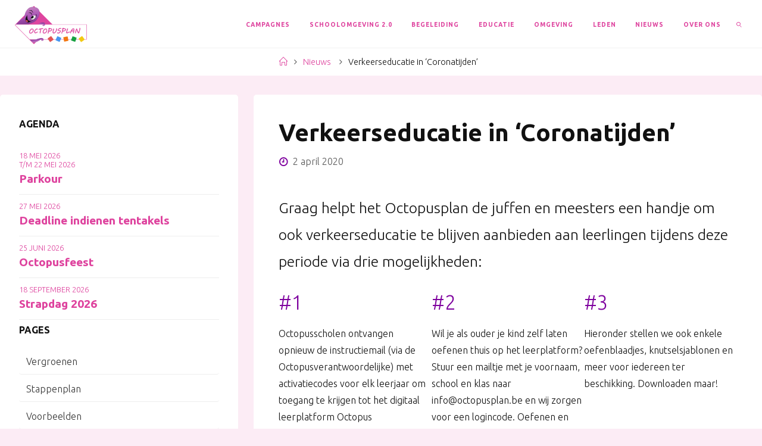

--- FILE ---
content_type: text/html; charset=UTF-8
request_url: https://www.octopusplan.info/nieuws/2020/04/verkeerseducatie-in-coronatijden/
body_size: 35474
content:
<!DOCTYPE html>
<html lang="nl-NL">
<head>
<meta name="viewport" content="width=device-width, user-scalable=yes, initial-scale=1.0">
<meta http-equiv="X-UA-Compatible" content="IE=edge" /><meta charset="UTF-8">
<script>
var gform;gform||(document.addEventListener("gform_main_scripts_loaded",function(){gform.scriptsLoaded=!0}),document.addEventListener("gform/theme/scripts_loaded",function(){gform.themeScriptsLoaded=!0}),window.addEventListener("DOMContentLoaded",function(){gform.domLoaded=!0}),gform={domLoaded:!1,scriptsLoaded:!1,themeScriptsLoaded:!1,isFormEditor:()=>"function"==typeof InitializeEditor,callIfLoaded:function(o){return!(!gform.domLoaded||!gform.scriptsLoaded||!gform.themeScriptsLoaded&&!gform.isFormEditor()||(gform.isFormEditor()&&console.warn("The use of gform.initializeOnLoaded() is deprecated in the form editor context and will be removed in Gravity Forms 3.1."),o(),0))},initializeOnLoaded:function(o){gform.callIfLoaded(o)||(document.addEventListener("gform_main_scripts_loaded",()=>{gform.scriptsLoaded=!0,gform.callIfLoaded(o)}),document.addEventListener("gform/theme/scripts_loaded",()=>{gform.themeScriptsLoaded=!0,gform.callIfLoaded(o)}),window.addEventListener("DOMContentLoaded",()=>{gform.domLoaded=!0,gform.callIfLoaded(o)}))},hooks:{action:{},filter:{}},addAction:function(o,r,e,t){gform.addHook("action",o,r,e,t)},addFilter:function(o,r,e,t){gform.addHook("filter",o,r,e,t)},doAction:function(o){gform.doHook("action",o,arguments)},applyFilters:function(o){return gform.doHook("filter",o,arguments)},removeAction:function(o,r){gform.removeHook("action",o,r)},removeFilter:function(o,r,e){gform.removeHook("filter",o,r,e)},addHook:function(o,r,e,t,n){null==gform.hooks[o][r]&&(gform.hooks[o][r]=[]);var d=gform.hooks[o][r];null==n&&(n=r+"_"+d.length),gform.hooks[o][r].push({tag:n,callable:e,priority:t=null==t?10:t})},doHook:function(r,o,e){var t;if(e=Array.prototype.slice.call(e,1),null!=gform.hooks[r][o]&&((o=gform.hooks[r][o]).sort(function(o,r){return o.priority-r.priority}),o.forEach(function(o){"function"!=typeof(t=o.callable)&&(t=window[t]),"action"==r?t.apply(null,e):e[0]=t.apply(null,e)})),"filter"==r)return e[0]},removeHook:function(o,r,t,n){var e;null!=gform.hooks[o][r]&&(e=(e=gform.hooks[o][r]).filter(function(o,r,e){return!!(null!=n&&n!=o.tag||null!=t&&t!=o.priority)}),gform.hooks[o][r]=e)}});
</script>

<link rel="profile" href="http://gmpg.org/xfn/11">
<link rel="pingback" href="https://www.octopusplan.info/xmlrpc.php">
<meta name='robots' content='index, follow, max-image-preview:large, max-snippet:-1, max-video-preview:-1' />

	<!-- This site is optimized with the Yoast SEO plugin v26.8 - https://yoast.com/product/yoast-seo-wordpress/ -->
	<title>Verkeerseducatie in ‘Coronatijden’ &#8226; Octopusplan</title>
	<link rel="canonical" href="https://www.octopusplan.info/nieuws/2020/04/verkeerseducatie-in-coronatijden/" />
	<meta property="og:locale" content="nl_NL" />
	<meta property="og:type" content="article" />
	<meta property="og:title" content="Verkeerseducatie in ‘Coronatijden’ &#8226; Octopusplan" />
	<meta property="og:description" content="Graag helpt het Octopusplan de juffen en meesters een handje om ook verkeerseducatie te blijven aanbieden aan leerlingen tijdens deze periode via drie mogelijkheden: #1 &hellip;" />
	<meta property="og:url" content="https://www.octopusplan.info/nieuws/2020/04/verkeerseducatie-in-coronatijden/" />
	<meta property="og:site_name" content="Octopusplan" />
	<meta property="article:publisher" content="https://www.facebook.com/octopusplan/" />
	<meta property="article:published_time" content="2020-04-02T10:56:15+00:00" />
	<meta property="article:modified_time" content="2025-10-06T07:53:16+00:00" />
	<meta property="og:image" content="https://www.octopusplan.info/wp-content/uploads/2020/04/markus-spiske-IFCloi6PYOA-unsplash-scaled.jpg" />
	<meta property="og:image:width" content="2560" />
	<meta property="og:image:height" content="1707" />
	<meta property="og:image:type" content="image/jpeg" />
	<meta name="author" content="Admin" />
	<meta name="twitter:card" content="summary_large_image" />
	<meta name="twitter:creator" content="@octopusplan" />
	<meta name="twitter:site" content="@octopusplan" />
	<meta name="twitter:label1" content="Geschreven door" />
	<meta name="twitter:data1" content="Admin" />
	<meta name="twitter:label2" content="Geschatte leestijd" />
	<meta name="twitter:data2" content="1 minuut" />
	<script type="application/ld+json" class="yoast-schema-graph">{"@context":"https://schema.org","@graph":[{"@type":"Article","@id":"https://www.octopusplan.info/nieuws/2020/04/verkeerseducatie-in-coronatijden/#article","isPartOf":{"@id":"https://www.octopusplan.info/nieuws/2020/04/verkeerseducatie-in-coronatijden/"},"author":{"name":"Admin","@id":"https://www.octopusplan.info/#/schema/person/8c0678bb3596c31b991e53cb621c046b"},"headline":"Verkeerseducatie in ‘Coronatijden’","datePublished":"2020-04-02T10:56:15+00:00","dateModified":"2025-10-06T07:53:16+00:00","mainEntityOfPage":{"@id":"https://www.octopusplan.info/nieuws/2020/04/verkeerseducatie-in-coronatijden/"},"wordCount":277,"publisher":{"@id":"https://www.octopusplan.info/#organization"},"image":{"@id":"https://www.octopusplan.info/nieuws/2020/04/verkeerseducatie-in-coronatijden/#primaryimage"},"thumbnailUrl":"https://www.octopusplan.info/wp-content/uploads/2020/04/markus-spiske-IFCloi6PYOA-unsplash-scaled.jpg","articleSection":["Nieuws"],"inLanguage":"nl-NL"},{"@type":"WebPage","@id":"https://www.octopusplan.info/nieuws/2020/04/verkeerseducatie-in-coronatijden/","url":"https://www.octopusplan.info/nieuws/2020/04/verkeerseducatie-in-coronatijden/","name":"Verkeerseducatie in ‘Coronatijden’ &#8226; Octopusplan","isPartOf":{"@id":"https://www.octopusplan.info/#website"},"primaryImageOfPage":{"@id":"https://www.octopusplan.info/nieuws/2020/04/verkeerseducatie-in-coronatijden/#primaryimage"},"image":{"@id":"https://www.octopusplan.info/nieuws/2020/04/verkeerseducatie-in-coronatijden/#primaryimage"},"thumbnailUrl":"https://www.octopusplan.info/wp-content/uploads/2020/04/markus-spiske-IFCloi6PYOA-unsplash-scaled.jpg","datePublished":"2020-04-02T10:56:15+00:00","dateModified":"2025-10-06T07:53:16+00:00","breadcrumb":{"@id":"https://www.octopusplan.info/nieuws/2020/04/verkeerseducatie-in-coronatijden/#breadcrumb"},"inLanguage":"nl-NL","potentialAction":[{"@type":"ReadAction","target":["https://www.octopusplan.info/nieuws/2020/04/verkeerseducatie-in-coronatijden/"]}]},{"@type":"ImageObject","inLanguage":"nl-NL","@id":"https://www.octopusplan.info/nieuws/2020/04/verkeerseducatie-in-coronatijden/#primaryimage","url":"https://www.octopusplan.info/wp-content/uploads/2020/04/markus-spiske-IFCloi6PYOA-unsplash-scaled.jpg","contentUrl":"https://www.octopusplan.info/wp-content/uploads/2020/04/markus-spiske-IFCloi6PYOA-unsplash-scaled.jpg","width":2560,"height":1707},{"@type":"BreadcrumbList","@id":"https://www.octopusplan.info/nieuws/2020/04/verkeerseducatie-in-coronatijden/#breadcrumb","itemListElement":[{"@type":"ListItem","position":1,"name":"Home","item":"https://www.octopusplan.info/"},{"@type":"ListItem","position":2,"name":"Nieuws","item":"https://www.octopusplan.info/nieuws/"},{"@type":"ListItem","position":3,"name":"Verkeerseducatie in ‘Coronatijden’"}]},{"@type":"WebSite","@id":"https://www.octopusplan.info/#website","url":"https://www.octopusplan.info/","name":"Octopusplan","description":"Kindvriendelijke schoolomgevingen en duurzaam woon-schoolverkeer","publisher":{"@id":"https://www.octopusplan.info/#organization"},"potentialAction":[{"@type":"SearchAction","target":{"@type":"EntryPoint","urlTemplate":"https://www.octopusplan.info/?s={search_term_string}"},"query-input":{"@type":"PropertyValueSpecification","valueRequired":true,"valueName":"search_term_string"}}],"inLanguage":"nl-NL"},{"@type":"Organization","@id":"https://www.octopusplan.info/#organization","name":"Octopusplan","url":"https://www.octopusplan.info/","logo":{"@type":"ImageObject","inLanguage":"nl-NL","@id":"https://www.octopusplan.info/#/schema/logo/image/","url":"https://www.octopusplan.info/wp-content/uploads/2020/04/Octopusplan.png","contentUrl":"https://www.octopusplan.info/wp-content/uploads/2020/04/Octopusplan.png","width":3596,"height":1900,"caption":"Octopusplan"},"image":{"@id":"https://www.octopusplan.info/#/schema/logo/image/"},"sameAs":["https://www.facebook.com/octopusplan/","https://x.com/octopusplan","https://www.instagram.com/octopusplan.be","https://www.pinterest.com/Octopusplan/","https://www.youtube.com/channel/UC-ZLLEl4QbcCu-9Ew74z3ZA"]},{"@type":"Person","@id":"https://www.octopusplan.info/#/schema/person/8c0678bb3596c31b991e53cb621c046b","name":"Admin","image":{"@type":"ImageObject","inLanguage":"nl-NL","@id":"https://www.octopusplan.info/#/schema/person/image/","url":"https://secure.gravatar.com/avatar/6a952e76ea49ab4d6c004a14363e72b2fc9ab11974c7b37c32cce3ef42b66797?s=96&d=mm&r=g","contentUrl":"https://secure.gravatar.com/avatar/6a952e76ea49ab4d6c004a14363e72b2fc9ab11974c7b37c32cce3ef42b66797?s=96&d=mm&r=g","caption":"Admin"},"sameAs":["https://www.octopusplan.info"],"url":"https://www.octopusplan.info/nieuws/author/admin/"}]}</script>
	<!-- / Yoast SEO plugin. -->


<link rel='dns-prefetch' href='//stats.wp.com' />
<link rel='dns-prefetch' href='//fonts.googleapis.com' />
<link rel='dns-prefetch' href='//use.fontawesome.com' />
<link rel="alternate" type="application/rss+xml" title="Octopusplan &raquo; feed" href="https://www.octopusplan.info/feed/" />
<link rel="alternate" type="application/rss+xml" title="Octopusplan &raquo; reacties feed" href="https://www.octopusplan.info/comments/feed/" />
<link rel="alternate" title="oEmbed (JSON)" type="application/json+oembed" href="https://www.octopusplan.info/wp-json/oembed/1.0/embed?url=https%3A%2F%2Fwww.octopusplan.info%2Fnieuws%2F2020%2F04%2Fverkeerseducatie-in-coronatijden%2F" />
<link rel="alternate" title="oEmbed (XML)" type="text/xml+oembed" href="https://www.octopusplan.info/wp-json/oembed/1.0/embed?url=https%3A%2F%2Fwww.octopusplan.info%2Fnieuws%2F2020%2F04%2Fverkeerseducatie-in-coronatijden%2F&#038;format=xml" />
<style id='wp-img-auto-sizes-contain-inline-css'>
img:is([sizes=auto i],[sizes^="auto," i]){contain-intrinsic-size:3000px 1500px}
/*# sourceURL=wp-img-auto-sizes-contain-inline-css */
</style>
<link rel='stylesheet' id='fluidaplus-shortcodes-css' href='https://www.octopusplan.info/wp-content/themes/fluida-plus/plus/resources/shortcodes.css?ver=1.8.8' media='all' />
<style id='wp-emoji-styles-inline-css'>

	img.wp-smiley, img.emoji {
		display: inline !important;
		border: none !important;
		box-shadow: none !important;
		height: 1em !important;
		width: 1em !important;
		margin: 0 0.07em !important;
		vertical-align: -0.1em !important;
		background: none !important;
		padding: 0 !important;
	}
/*# sourceURL=wp-emoji-styles-inline-css */
</style>
<link rel='stylesheet' id='wp-block-library-css' href='https://www.octopusplan.info/wp-includes/css/dist/block-library/style.min.css?ver=6.9' media='all' />
<style id='classic-theme-styles-inline-css'>
/*! This file is auto-generated */
.wp-block-button__link{color:#fff;background-color:#32373c;border-radius:9999px;box-shadow:none;text-decoration:none;padding:calc(.667em + 2px) calc(1.333em + 2px);font-size:1.125em}.wp-block-file__button{background:#32373c;color:#fff;text-decoration:none}
/*# sourceURL=/wp-includes/css/classic-themes.min.css */
</style>
<style id='wp-block-accordion-inline-css'>
.wp-block-accordion{box-sizing:border-box}
/*# sourceURL=https://www.octopusplan.info/wp-includes/blocks/accordion/style.min.css */
</style>
<style id='wp-block-accordion-item-inline-css'>
.wp-block-accordion-item.is-open>.wp-block-accordion-heading .wp-block-accordion-heading__toggle-icon{transform:rotate(45deg)}@media (prefers-reduced-motion:no-preference){.wp-block-accordion-item{transition:grid-template-rows .3s ease-out}.wp-block-accordion-item>.wp-block-accordion-heading .wp-block-accordion-heading__toggle-icon{transition:transform .2s ease-in-out}}
/*# sourceURL=https://www.octopusplan.info/wp-includes/blocks/accordion-item/style.min.css */
</style>
<style id='wp-block-archives-inline-css'>
.wp-block-archives{box-sizing:border-box}.wp-block-archives-dropdown label{display:block}
/*# sourceURL=https://www.octopusplan.info/wp-includes/blocks/archives/style.min.css */
</style>
<style id='wp-block-avatar-inline-css'>
.wp-block-avatar{line-height:0}.wp-block-avatar,.wp-block-avatar img{box-sizing:border-box}.wp-block-avatar.aligncenter{text-align:center}
/*# sourceURL=https://www.octopusplan.info/wp-includes/blocks/avatar/style.min.css */
</style>
<style id='wp-block-button-inline-css'>
.wp-block-button__link{align-content:center;box-sizing:border-box;cursor:pointer;display:inline-block;height:100%;text-align:center;word-break:break-word}.wp-block-button__link.aligncenter{text-align:center}.wp-block-button__link.alignright{text-align:right}:where(.wp-block-button__link){border-radius:9999px;box-shadow:none;padding:calc(.667em + 2px) calc(1.333em + 2px);text-decoration:none}.wp-block-button[style*=text-decoration] .wp-block-button__link{text-decoration:inherit}.wp-block-buttons>.wp-block-button.has-custom-width{max-width:none}.wp-block-buttons>.wp-block-button.has-custom-width .wp-block-button__link{width:100%}.wp-block-buttons>.wp-block-button.has-custom-font-size .wp-block-button__link{font-size:inherit}.wp-block-buttons>.wp-block-button.wp-block-button__width-25{width:calc(25% - var(--wp--style--block-gap, .5em)*.75)}.wp-block-buttons>.wp-block-button.wp-block-button__width-50{width:calc(50% - var(--wp--style--block-gap, .5em)*.5)}.wp-block-buttons>.wp-block-button.wp-block-button__width-75{width:calc(75% - var(--wp--style--block-gap, .5em)*.25)}.wp-block-buttons>.wp-block-button.wp-block-button__width-100{flex-basis:100%;width:100%}.wp-block-buttons.is-vertical>.wp-block-button.wp-block-button__width-25{width:25%}.wp-block-buttons.is-vertical>.wp-block-button.wp-block-button__width-50{width:50%}.wp-block-buttons.is-vertical>.wp-block-button.wp-block-button__width-75{width:75%}.wp-block-button.is-style-squared,.wp-block-button__link.wp-block-button.is-style-squared{border-radius:0}.wp-block-button.no-border-radius,.wp-block-button__link.no-border-radius{border-radius:0!important}:root :where(.wp-block-button .wp-block-button__link.is-style-outline),:root :where(.wp-block-button.is-style-outline>.wp-block-button__link){border:2px solid;padding:.667em 1.333em}:root :where(.wp-block-button .wp-block-button__link.is-style-outline:not(.has-text-color)),:root :where(.wp-block-button.is-style-outline>.wp-block-button__link:not(.has-text-color)){color:currentColor}:root :where(.wp-block-button .wp-block-button__link.is-style-outline:not(.has-background)),:root :where(.wp-block-button.is-style-outline>.wp-block-button__link:not(.has-background)){background-color:initial;background-image:none}
/*# sourceURL=https://www.octopusplan.info/wp-includes/blocks/button/style.min.css */
</style>
<style id='wp-block-calendar-inline-css'>
.wp-block-calendar{text-align:center}.wp-block-calendar td,.wp-block-calendar th{border:1px solid;padding:.25em}.wp-block-calendar th{font-weight:400}.wp-block-calendar caption{background-color:inherit}.wp-block-calendar table{border-collapse:collapse;width:100%}.wp-block-calendar table.has-background th{background-color:inherit}.wp-block-calendar table.has-text-color th{color:inherit}.wp-block-calendar :where(table:not(.has-text-color)){color:#40464d}.wp-block-calendar :where(table:not(.has-text-color)) td,.wp-block-calendar :where(table:not(.has-text-color)) th{border-color:#ddd}:where(.wp-block-calendar table:not(.has-background) th){background:#ddd}
/*# sourceURL=https://www.octopusplan.info/wp-includes/blocks/calendar/style.min.css */
</style>
<style id='wp-block-categories-inline-css'>
.wp-block-categories{box-sizing:border-box}.wp-block-categories.alignleft{margin-right:2em}.wp-block-categories.alignright{margin-left:2em}.wp-block-categories.wp-block-categories-dropdown.aligncenter{text-align:center}.wp-block-categories .wp-block-categories__label{display:block;width:100%}
/*# sourceURL=https://www.octopusplan.info/wp-includes/blocks/categories/style.min.css */
</style>
<style id='wp-block-comment-author-name-inline-css'>
.wp-block-comment-author-name{box-sizing:border-box}
/*# sourceURL=https://www.octopusplan.info/wp-includes/blocks/comment-author-name/style.min.css */
</style>
<style id='wp-block-comment-content-inline-css'>
.comment-awaiting-moderation{display:block;font-size:.875em;line-height:1.5}.wp-block-comment-content{box-sizing:border-box}
/*# sourceURL=https://www.octopusplan.info/wp-includes/blocks/comment-content/style.min.css */
</style>
<style id='wp-block-comment-date-inline-css'>
.wp-block-comment-date{box-sizing:border-box}
/*# sourceURL=https://www.octopusplan.info/wp-includes/blocks/comment-date/style.min.css */
</style>
<style id='wp-block-comment-edit-link-inline-css'>
.wp-block-comment-edit-link{box-sizing:border-box}
/*# sourceURL=https://www.octopusplan.info/wp-includes/blocks/comment-edit-link/style.min.css */
</style>
<style id='wp-block-comment-reply-link-inline-css'>
.wp-block-comment-reply-link{box-sizing:border-box}
/*# sourceURL=https://www.octopusplan.info/wp-includes/blocks/comment-reply-link/style.min.css */
</style>
<style id='wp-block-comment-template-inline-css'>
.wp-block-comment-template{box-sizing:border-box;list-style:none;margin-bottom:0;max-width:100%;padding:0}.wp-block-comment-template li{clear:both}.wp-block-comment-template ol{list-style:none;margin-bottom:0;max-width:100%;padding-left:2rem}.wp-block-comment-template.alignleft{float:left}.wp-block-comment-template.aligncenter{margin-left:auto;margin-right:auto;width:fit-content}.wp-block-comment-template.alignright{float:right}
/*# sourceURL=https://www.octopusplan.info/wp-includes/blocks/comment-template/style.min.css */
</style>
<style id='wp-block-comments-inline-css'>
.wp-block-post-comments{box-sizing:border-box}.wp-block-post-comments .alignleft{float:left}.wp-block-post-comments .alignright{float:right}.wp-block-post-comments .navigation:after{clear:both;content:"";display:table}.wp-block-post-comments .commentlist{clear:both;list-style:none;margin:0;padding:0}.wp-block-post-comments .commentlist .comment{min-height:2.25em;padding-left:3.25em}.wp-block-post-comments .commentlist .comment p{font-size:1em;line-height:1.8;margin:1em 0}.wp-block-post-comments .commentlist .children{list-style:none;margin:0;padding:0}.wp-block-post-comments .comment-author{line-height:1.5}.wp-block-post-comments .comment-author .avatar{border-radius:1.5em;display:block;float:left;height:2.5em;margin-right:.75em;margin-top:.5em;width:2.5em}.wp-block-post-comments .comment-author cite{font-style:normal}.wp-block-post-comments .comment-meta{font-size:.875em;line-height:1.5}.wp-block-post-comments .comment-meta b{font-weight:400}.wp-block-post-comments .comment-meta .comment-awaiting-moderation{display:block;margin-bottom:1em;margin-top:1em}.wp-block-post-comments .comment-body .commentmetadata{font-size:.875em}.wp-block-post-comments .comment-form-author label,.wp-block-post-comments .comment-form-comment label,.wp-block-post-comments .comment-form-email label,.wp-block-post-comments .comment-form-url label{display:block;margin-bottom:.25em}.wp-block-post-comments .comment-form input:not([type=submit]):not([type=checkbox]),.wp-block-post-comments .comment-form textarea{box-sizing:border-box;display:block;width:100%}.wp-block-post-comments .comment-form-cookies-consent{display:flex;gap:.25em}.wp-block-post-comments .comment-form-cookies-consent #wp-comment-cookies-consent{margin-top:.35em}.wp-block-post-comments .comment-reply-title{margin-bottom:0}.wp-block-post-comments .comment-reply-title :where(small){font-size:var(--wp--preset--font-size--medium,smaller);margin-left:.5em}.wp-block-post-comments .reply{font-size:.875em;margin-bottom:1.4em}.wp-block-post-comments input:not([type=submit]),.wp-block-post-comments textarea{border:1px solid #949494;font-family:inherit;font-size:1em}.wp-block-post-comments input:not([type=submit]):not([type=checkbox]),.wp-block-post-comments textarea{padding:calc(.667em + 2px)}:where(.wp-block-post-comments input[type=submit]){border:none}.wp-block-comments{box-sizing:border-box}
/*# sourceURL=https://www.octopusplan.info/wp-includes/blocks/comments/style.min.css */
</style>
<style id='wp-block-comments-pagination-inline-css'>
.wp-block-comments-pagination>.wp-block-comments-pagination-next,.wp-block-comments-pagination>.wp-block-comments-pagination-numbers,.wp-block-comments-pagination>.wp-block-comments-pagination-previous{font-size:inherit}.wp-block-comments-pagination .wp-block-comments-pagination-previous-arrow{display:inline-block;margin-right:1ch}.wp-block-comments-pagination .wp-block-comments-pagination-previous-arrow:not(.is-arrow-chevron){transform:scaleX(1)}.wp-block-comments-pagination .wp-block-comments-pagination-next-arrow{display:inline-block;margin-left:1ch}.wp-block-comments-pagination .wp-block-comments-pagination-next-arrow:not(.is-arrow-chevron){transform:scaleX(1)}.wp-block-comments-pagination.aligncenter{justify-content:center}
/*# sourceURL=https://www.octopusplan.info/wp-includes/blocks/comments-pagination/style.min.css */
</style>
<link rel='stylesheet' id='wp-block-cover-css' href='https://www.octopusplan.info/wp-includes/blocks/cover/style.min.css?ver=6.9' media='all' />
<style id='wp-block-file-inline-css'>
.wp-block-file{box-sizing:border-box}.wp-block-file:not(.wp-element-button){font-size:.8em}.wp-block-file.aligncenter{text-align:center}.wp-block-file.alignright{text-align:right}.wp-block-file *+.wp-block-file__button{margin-left:.75em}:where(.wp-block-file){margin-bottom:1.5em}.wp-block-file__embed{margin-bottom:1em}:where(.wp-block-file__button){border-radius:2em;display:inline-block;padding:.5em 1em}:where(.wp-block-file__button):where(a):active,:where(.wp-block-file__button):where(a):focus,:where(.wp-block-file__button):where(a):hover,:where(.wp-block-file__button):where(a):visited{box-shadow:none;color:#fff;opacity:.85;text-decoration:none}
/*# sourceURL=https://www.octopusplan.info/wp-includes/blocks/file/style.min.css */
</style>
<style id='wp-block-footnotes-inline-css'>
.editor-styles-wrapper,.entry-content{counter-reset:footnotes}a[data-fn].fn{counter-increment:footnotes;display:inline-flex;font-size:smaller;text-decoration:none;text-indent:-9999999px;vertical-align:super}a[data-fn].fn:after{content:"[" counter(footnotes) "]";float:left;text-indent:0}
/*# sourceURL=https://www.octopusplan.info/wp-includes/blocks/footnotes/style.min.css */
</style>
<link rel='stylesheet' id='wp-block-gallery-css' href='https://www.octopusplan.info/wp-includes/blocks/gallery/style.min.css?ver=6.9' media='all' />
<style id='wp-block-heading-inline-css'>
h1:where(.wp-block-heading).has-background,h2:where(.wp-block-heading).has-background,h3:where(.wp-block-heading).has-background,h4:where(.wp-block-heading).has-background,h5:where(.wp-block-heading).has-background,h6:where(.wp-block-heading).has-background{padding:1.25em 2.375em}h1.has-text-align-left[style*=writing-mode]:where([style*=vertical-lr]),h1.has-text-align-right[style*=writing-mode]:where([style*=vertical-rl]),h2.has-text-align-left[style*=writing-mode]:where([style*=vertical-lr]),h2.has-text-align-right[style*=writing-mode]:where([style*=vertical-rl]),h3.has-text-align-left[style*=writing-mode]:where([style*=vertical-lr]),h3.has-text-align-right[style*=writing-mode]:where([style*=vertical-rl]),h4.has-text-align-left[style*=writing-mode]:where([style*=vertical-lr]),h4.has-text-align-right[style*=writing-mode]:where([style*=vertical-rl]),h5.has-text-align-left[style*=writing-mode]:where([style*=vertical-lr]),h5.has-text-align-right[style*=writing-mode]:where([style*=vertical-rl]),h6.has-text-align-left[style*=writing-mode]:where([style*=vertical-lr]),h6.has-text-align-right[style*=writing-mode]:where([style*=vertical-rl]){rotate:180deg}
/*# sourceURL=https://www.octopusplan.info/wp-includes/blocks/heading/style.min.css */
</style>
<link rel='stylesheet' id='wp-block-image-css' href='https://www.octopusplan.info/wp-includes/blocks/image/style.min.css?ver=6.9' media='all' />
<style id='wp-block-latest-comments-inline-css'>
ol.wp-block-latest-comments{box-sizing:border-box;margin-left:0}:where(.wp-block-latest-comments:not([style*=line-height] .wp-block-latest-comments__comment)){line-height:1.1}:where(.wp-block-latest-comments:not([style*=line-height] .wp-block-latest-comments__comment-excerpt p)){line-height:1.8}.has-dates :where(.wp-block-latest-comments:not([style*=line-height])),.has-excerpts :where(.wp-block-latest-comments:not([style*=line-height])){line-height:1.5}.wp-block-latest-comments .wp-block-latest-comments{padding-left:0}.wp-block-latest-comments__comment{list-style:none;margin-bottom:1em}.has-avatars .wp-block-latest-comments__comment{list-style:none;min-height:2.25em}.has-avatars .wp-block-latest-comments__comment .wp-block-latest-comments__comment-excerpt,.has-avatars .wp-block-latest-comments__comment .wp-block-latest-comments__comment-meta{margin-left:3.25em}.wp-block-latest-comments__comment-excerpt p{font-size:.875em;margin:.36em 0 1.4em}.wp-block-latest-comments__comment-date{display:block;font-size:.75em}.wp-block-latest-comments .avatar,.wp-block-latest-comments__comment-avatar{border-radius:1.5em;display:block;float:left;height:2.5em;margin-right:.75em;width:2.5em}.wp-block-latest-comments[class*=-font-size] a,.wp-block-latest-comments[style*=font-size] a{font-size:inherit}
/*# sourceURL=https://www.octopusplan.info/wp-includes/blocks/latest-comments/style.min.css */
</style>
<style id='wp-block-latest-posts-inline-css'>
.wp-block-latest-posts{box-sizing:border-box}.wp-block-latest-posts.alignleft{margin-right:2em}.wp-block-latest-posts.alignright{margin-left:2em}.wp-block-latest-posts.wp-block-latest-posts__list{list-style:none}.wp-block-latest-posts.wp-block-latest-posts__list li{clear:both;overflow-wrap:break-word}.wp-block-latest-posts.is-grid{display:flex;flex-wrap:wrap}.wp-block-latest-posts.is-grid li{margin:0 1.25em 1.25em 0;width:100%}@media (min-width:600px){.wp-block-latest-posts.columns-2 li{width:calc(50% - .625em)}.wp-block-latest-posts.columns-2 li:nth-child(2n){margin-right:0}.wp-block-latest-posts.columns-3 li{width:calc(33.33333% - .83333em)}.wp-block-latest-posts.columns-3 li:nth-child(3n){margin-right:0}.wp-block-latest-posts.columns-4 li{width:calc(25% - .9375em)}.wp-block-latest-posts.columns-4 li:nth-child(4n){margin-right:0}.wp-block-latest-posts.columns-5 li{width:calc(20% - 1em)}.wp-block-latest-posts.columns-5 li:nth-child(5n){margin-right:0}.wp-block-latest-posts.columns-6 li{width:calc(16.66667% - 1.04167em)}.wp-block-latest-posts.columns-6 li:nth-child(6n){margin-right:0}}:root :where(.wp-block-latest-posts.is-grid){padding:0}:root :where(.wp-block-latest-posts.wp-block-latest-posts__list){padding-left:0}.wp-block-latest-posts__post-author,.wp-block-latest-posts__post-date{display:block;font-size:.8125em}.wp-block-latest-posts__post-excerpt,.wp-block-latest-posts__post-full-content{margin-bottom:1em;margin-top:.5em}.wp-block-latest-posts__featured-image a{display:inline-block}.wp-block-latest-posts__featured-image img{height:auto;max-width:100%;width:auto}.wp-block-latest-posts__featured-image.alignleft{float:left;margin-right:1em}.wp-block-latest-posts__featured-image.alignright{float:right;margin-left:1em}.wp-block-latest-posts__featured-image.aligncenter{margin-bottom:1em;text-align:center}
/*# sourceURL=https://www.octopusplan.info/wp-includes/blocks/latest-posts/style.min.css */
</style>
<style id='wp-block-list-inline-css'>
ol,ul{box-sizing:border-box}:root :where(.wp-block-list.has-background){padding:1.25em 2.375em}
/*# sourceURL=https://www.octopusplan.info/wp-includes/blocks/list/style.min.css */
</style>
<style id='wp-block-loginout-inline-css'>
.wp-block-loginout{box-sizing:border-box}
/*# sourceURL=https://www.octopusplan.info/wp-includes/blocks/loginout/style.min.css */
</style>
<link rel='stylesheet' id='wp-block-media-text-css' href='https://www.octopusplan.info/wp-includes/blocks/media-text/style.min.css?ver=6.9' media='all' />
<link rel='stylesheet' id='wp-block-navigation-css' href='https://www.octopusplan.info/wp-includes/blocks/navigation/style.min.css?ver=6.9' media='all' />
<style id='wp-block-navigation-link-inline-css'>
.wp-block-navigation .wp-block-navigation-item__label{overflow-wrap:break-word}.wp-block-navigation .wp-block-navigation-item__description{display:none}.link-ui-tools{outline:1px solid #f0f0f0;padding:8px}.link-ui-block-inserter{padding-top:8px}.link-ui-block-inserter__back{margin-left:8px;text-transform:uppercase}
/*# sourceURL=https://www.octopusplan.info/wp-includes/blocks/navigation-link/style.min.css */
</style>
<style id='wp-block-page-list-inline-css'>
.wp-block-navigation .wp-block-page-list{align-items:var(--navigation-layout-align,initial);background-color:inherit;display:flex;flex-direction:var(--navigation-layout-direction,initial);flex-wrap:var(--navigation-layout-wrap,wrap);justify-content:var(--navigation-layout-justify,initial)}.wp-block-navigation .wp-block-navigation-item{background-color:inherit}.wp-block-page-list{box-sizing:border-box}
/*# sourceURL=https://www.octopusplan.info/wp-includes/blocks/page-list/style.min.css */
</style>
<style id='wp-block-post-author-inline-css'>
.wp-block-post-author{box-sizing:border-box;display:flex;flex-wrap:wrap}.wp-block-post-author__byline{font-size:.5em;margin-bottom:0;margin-top:0;width:100%}.wp-block-post-author__avatar{margin-right:1em}.wp-block-post-author__bio{font-size:.7em;margin-bottom:.7em}.wp-block-post-author__content{flex-basis:0;flex-grow:1}.wp-block-post-author__name{margin:0}
/*# sourceURL=https://www.octopusplan.info/wp-includes/blocks/post-author/style.min.css */
</style>
<style id='wp-block-post-author-biography-inline-css'>
.wp-block-post-author-biography{box-sizing:border-box}
/*# sourceURL=https://www.octopusplan.info/wp-includes/blocks/post-author-biography/style.min.css */
</style>
<style id='wp-block-post-author-name-inline-css'>
.wp-block-post-author-name{box-sizing:border-box}
/*# sourceURL=https://www.octopusplan.info/wp-includes/blocks/post-author-name/style.min.css */
</style>
<style id='wp-block-post-comments-count-inline-css'>
.wp-block-post-comments-count{box-sizing:border-box}
/*# sourceURL=https://www.octopusplan.info/wp-includes/blocks/post-comments-count/style.min.css */
</style>
<style id='wp-block-post-comments-form-inline-css'>
:where(.wp-block-post-comments-form input:not([type=submit])),:where(.wp-block-post-comments-form textarea){border:1px solid #949494;font-family:inherit;font-size:1em}:where(.wp-block-post-comments-form input:where(:not([type=submit]):not([type=checkbox]))),:where(.wp-block-post-comments-form textarea){padding:calc(.667em + 2px)}.wp-block-post-comments-form{box-sizing:border-box}.wp-block-post-comments-form[style*=font-weight] :where(.comment-reply-title){font-weight:inherit}.wp-block-post-comments-form[style*=font-family] :where(.comment-reply-title){font-family:inherit}.wp-block-post-comments-form[class*=-font-size] :where(.comment-reply-title),.wp-block-post-comments-form[style*=font-size] :where(.comment-reply-title){font-size:inherit}.wp-block-post-comments-form[style*=line-height] :where(.comment-reply-title){line-height:inherit}.wp-block-post-comments-form[style*=font-style] :where(.comment-reply-title){font-style:inherit}.wp-block-post-comments-form[style*=letter-spacing] :where(.comment-reply-title){letter-spacing:inherit}.wp-block-post-comments-form :where(input[type=submit]){box-shadow:none;cursor:pointer;display:inline-block;overflow-wrap:break-word;text-align:center}.wp-block-post-comments-form .comment-form input:not([type=submit]):not([type=checkbox]):not([type=hidden]),.wp-block-post-comments-form .comment-form textarea{box-sizing:border-box;display:block;width:100%}.wp-block-post-comments-form .comment-form-author label,.wp-block-post-comments-form .comment-form-email label,.wp-block-post-comments-form .comment-form-url label{display:block;margin-bottom:.25em}.wp-block-post-comments-form .comment-form-cookies-consent{display:flex;gap:.25em}.wp-block-post-comments-form .comment-form-cookies-consent #wp-comment-cookies-consent{margin-top:.35em}.wp-block-post-comments-form .comment-reply-title{margin-bottom:0}.wp-block-post-comments-form .comment-reply-title :where(small){font-size:var(--wp--preset--font-size--medium,smaller);margin-left:.5em}
/*# sourceURL=https://www.octopusplan.info/wp-includes/blocks/post-comments-form/style.min.css */
</style>
<style id='wp-block-buttons-inline-css'>
.wp-block-buttons{box-sizing:border-box}.wp-block-buttons.is-vertical{flex-direction:column}.wp-block-buttons.is-vertical>.wp-block-button:last-child{margin-bottom:0}.wp-block-buttons>.wp-block-button{display:inline-block;margin:0}.wp-block-buttons.is-content-justification-left{justify-content:flex-start}.wp-block-buttons.is-content-justification-left.is-vertical{align-items:flex-start}.wp-block-buttons.is-content-justification-center{justify-content:center}.wp-block-buttons.is-content-justification-center.is-vertical{align-items:center}.wp-block-buttons.is-content-justification-right{justify-content:flex-end}.wp-block-buttons.is-content-justification-right.is-vertical{align-items:flex-end}.wp-block-buttons.is-content-justification-space-between{justify-content:space-between}.wp-block-buttons.aligncenter{text-align:center}.wp-block-buttons:not(.is-content-justification-space-between,.is-content-justification-right,.is-content-justification-left,.is-content-justification-center) .wp-block-button.aligncenter{margin-left:auto;margin-right:auto;width:100%}.wp-block-buttons[style*=text-decoration] .wp-block-button,.wp-block-buttons[style*=text-decoration] .wp-block-button__link{text-decoration:inherit}.wp-block-buttons.has-custom-font-size .wp-block-button__link{font-size:inherit}.wp-block-buttons .wp-block-button__link{width:100%}.wp-block-button.aligncenter{text-align:center}
/*# sourceURL=https://www.octopusplan.info/wp-includes/blocks/buttons/style.min.css */
</style>
<style id='wp-block-post-comments-link-inline-css'>
.wp-block-post-comments-link{box-sizing:border-box}
/*# sourceURL=https://www.octopusplan.info/wp-includes/blocks/post-comments-link/style.min.css */
</style>
<style id='wp-block-post-content-inline-css'>
.wp-block-post-content{display:flow-root}
/*# sourceURL=https://www.octopusplan.info/wp-includes/blocks/post-content/style.min.css */
</style>
<style id='wp-block-post-date-inline-css'>
.wp-block-post-date{box-sizing:border-box}
/*# sourceURL=https://www.octopusplan.info/wp-includes/blocks/post-date/style.min.css */
</style>
<style id='wp-block-post-excerpt-inline-css'>
:where(.wp-block-post-excerpt){box-sizing:border-box;margin-bottom:var(--wp--style--block-gap);margin-top:var(--wp--style--block-gap)}.wp-block-post-excerpt__excerpt{margin-bottom:0;margin-top:0}.wp-block-post-excerpt__more-text{margin-bottom:0;margin-top:var(--wp--style--block-gap)}.wp-block-post-excerpt__more-link{display:inline-block}
/*# sourceURL=https://www.octopusplan.info/wp-includes/blocks/post-excerpt/style.min.css */
</style>
<style id='wp-block-post-featured-image-inline-css'>
.wp-block-post-featured-image{margin-left:0;margin-right:0}.wp-block-post-featured-image a{display:block;height:100%}.wp-block-post-featured-image :where(img){box-sizing:border-box;height:auto;max-width:100%;vertical-align:bottom;width:100%}.wp-block-post-featured-image.alignfull img,.wp-block-post-featured-image.alignwide img{width:100%}.wp-block-post-featured-image .wp-block-post-featured-image__overlay.has-background-dim{background-color:#000;inset:0;position:absolute}.wp-block-post-featured-image{position:relative}.wp-block-post-featured-image .wp-block-post-featured-image__overlay.has-background-gradient{background-color:initial}.wp-block-post-featured-image .wp-block-post-featured-image__overlay.has-background-dim-0{opacity:0}.wp-block-post-featured-image .wp-block-post-featured-image__overlay.has-background-dim-10{opacity:.1}.wp-block-post-featured-image .wp-block-post-featured-image__overlay.has-background-dim-20{opacity:.2}.wp-block-post-featured-image .wp-block-post-featured-image__overlay.has-background-dim-30{opacity:.3}.wp-block-post-featured-image .wp-block-post-featured-image__overlay.has-background-dim-40{opacity:.4}.wp-block-post-featured-image .wp-block-post-featured-image__overlay.has-background-dim-50{opacity:.5}.wp-block-post-featured-image .wp-block-post-featured-image__overlay.has-background-dim-60{opacity:.6}.wp-block-post-featured-image .wp-block-post-featured-image__overlay.has-background-dim-70{opacity:.7}.wp-block-post-featured-image .wp-block-post-featured-image__overlay.has-background-dim-80{opacity:.8}.wp-block-post-featured-image .wp-block-post-featured-image__overlay.has-background-dim-90{opacity:.9}.wp-block-post-featured-image .wp-block-post-featured-image__overlay.has-background-dim-100{opacity:1}.wp-block-post-featured-image:where(.alignleft,.alignright){width:100%}
/*# sourceURL=https://www.octopusplan.info/wp-includes/blocks/post-featured-image/style.min.css */
</style>
<style id='wp-block-post-navigation-link-inline-css'>
.wp-block-post-navigation-link .wp-block-post-navigation-link__arrow-previous{display:inline-block;margin-right:1ch}.wp-block-post-navigation-link .wp-block-post-navigation-link__arrow-previous:not(.is-arrow-chevron){transform:scaleX(1)}.wp-block-post-navigation-link .wp-block-post-navigation-link__arrow-next{display:inline-block;margin-left:1ch}.wp-block-post-navigation-link .wp-block-post-navigation-link__arrow-next:not(.is-arrow-chevron){transform:scaleX(1)}.wp-block-post-navigation-link.has-text-align-left[style*="writing-mode: vertical-lr"],.wp-block-post-navigation-link.has-text-align-right[style*="writing-mode: vertical-rl"]{rotate:180deg}
/*# sourceURL=https://www.octopusplan.info/wp-includes/blocks/post-navigation-link/style.min.css */
</style>
<style id='wp-block-post-template-inline-css'>
.wp-block-post-template{box-sizing:border-box;list-style:none;margin-bottom:0;margin-top:0;max-width:100%;padding:0}.wp-block-post-template.is-flex-container{display:flex;flex-direction:row;flex-wrap:wrap;gap:1.25em}.wp-block-post-template.is-flex-container>li{margin:0;width:100%}@media (min-width:600px){.wp-block-post-template.is-flex-container.is-flex-container.columns-2>li{width:calc(50% - .625em)}.wp-block-post-template.is-flex-container.is-flex-container.columns-3>li{width:calc(33.33333% - .83333em)}.wp-block-post-template.is-flex-container.is-flex-container.columns-4>li{width:calc(25% - .9375em)}.wp-block-post-template.is-flex-container.is-flex-container.columns-5>li{width:calc(20% - 1em)}.wp-block-post-template.is-flex-container.is-flex-container.columns-6>li{width:calc(16.66667% - 1.04167em)}}@media (max-width:600px){.wp-block-post-template-is-layout-grid.wp-block-post-template-is-layout-grid.wp-block-post-template-is-layout-grid.wp-block-post-template-is-layout-grid{grid-template-columns:1fr}}.wp-block-post-template-is-layout-constrained>li>.alignright,.wp-block-post-template-is-layout-flow>li>.alignright{float:right;margin-inline-end:0;margin-inline-start:2em}.wp-block-post-template-is-layout-constrained>li>.alignleft,.wp-block-post-template-is-layout-flow>li>.alignleft{float:left;margin-inline-end:2em;margin-inline-start:0}.wp-block-post-template-is-layout-constrained>li>.aligncenter,.wp-block-post-template-is-layout-flow>li>.aligncenter{margin-inline-end:auto;margin-inline-start:auto}
/*# sourceURL=https://www.octopusplan.info/wp-includes/blocks/post-template/style.min.css */
</style>
<style id='wp-block-post-terms-inline-css'>
.wp-block-post-terms{box-sizing:border-box}.wp-block-post-terms .wp-block-post-terms__separator{white-space:pre-wrap}
/*# sourceURL=https://www.octopusplan.info/wp-includes/blocks/post-terms/style.min.css */
</style>
<style id='wp-block-post-time-to-read-inline-css'>
.wp-block-post-time-to-read{box-sizing:border-box}
/*# sourceURL=https://www.octopusplan.info/wp-includes/blocks/post-time-to-read/style.min.css */
</style>
<style id='wp-block-post-title-inline-css'>
.wp-block-post-title{box-sizing:border-box;word-break:break-word}.wp-block-post-title :where(a){display:inline-block;font-family:inherit;font-size:inherit;font-style:inherit;font-weight:inherit;letter-spacing:inherit;line-height:inherit;text-decoration:inherit}
/*# sourceURL=https://www.octopusplan.info/wp-includes/blocks/post-title/style.min.css */
</style>
<style id='wp-block-query-pagination-inline-css'>
.wp-block-query-pagination.is-content-justification-space-between>.wp-block-query-pagination-next:last-of-type{margin-inline-start:auto}.wp-block-query-pagination.is-content-justification-space-between>.wp-block-query-pagination-previous:first-child{margin-inline-end:auto}.wp-block-query-pagination .wp-block-query-pagination-previous-arrow{display:inline-block;margin-right:1ch}.wp-block-query-pagination .wp-block-query-pagination-previous-arrow:not(.is-arrow-chevron){transform:scaleX(1)}.wp-block-query-pagination .wp-block-query-pagination-next-arrow{display:inline-block;margin-left:1ch}.wp-block-query-pagination .wp-block-query-pagination-next-arrow:not(.is-arrow-chevron){transform:scaleX(1)}.wp-block-query-pagination.aligncenter{justify-content:center}
/*# sourceURL=https://www.octopusplan.info/wp-includes/blocks/query-pagination/style.min.css */
</style>
<style id='wp-block-query-title-inline-css'>
.wp-block-query-title{box-sizing:border-box}
/*# sourceURL=https://www.octopusplan.info/wp-includes/blocks/query-title/style.min.css */
</style>
<style id='wp-block-query-total-inline-css'>
.wp-block-query-total{box-sizing:border-box}
/*# sourceURL=https://www.octopusplan.info/wp-includes/blocks/query-total/style.min.css */
</style>
<style id='wp-block-read-more-inline-css'>
.wp-block-read-more{display:block;width:fit-content}.wp-block-read-more:where(:not([style*=text-decoration])){text-decoration:none}.wp-block-read-more:where(:not([style*=text-decoration])):active,.wp-block-read-more:where(:not([style*=text-decoration])):focus{text-decoration:none}
/*# sourceURL=https://www.octopusplan.info/wp-includes/blocks/read-more/style.min.css */
</style>
<style id='wp-block-rss-inline-css'>
ul.wp-block-rss.alignleft{margin-right:2em}ul.wp-block-rss.alignright{margin-left:2em}ul.wp-block-rss.is-grid{display:flex;flex-wrap:wrap;padding:0}ul.wp-block-rss.is-grid li{margin:0 1em 1em 0;width:100%}@media (min-width:600px){ul.wp-block-rss.columns-2 li{width:calc(50% - 1em)}ul.wp-block-rss.columns-3 li{width:calc(33.33333% - 1em)}ul.wp-block-rss.columns-4 li{width:calc(25% - 1em)}ul.wp-block-rss.columns-5 li{width:calc(20% - 1em)}ul.wp-block-rss.columns-6 li{width:calc(16.66667% - 1em)}}.wp-block-rss__item-author,.wp-block-rss__item-publish-date{display:block;font-size:.8125em}.wp-block-rss{box-sizing:border-box;list-style:none;padding:0}
/*# sourceURL=https://www.octopusplan.info/wp-includes/blocks/rss/style.min.css */
</style>
<style id='wp-block-search-inline-css'>
.wp-block-search__button{margin-left:10px;word-break:normal}.wp-block-search__button.has-icon{line-height:0}.wp-block-search__button svg{height:1.25em;min-height:24px;min-width:24px;width:1.25em;fill:currentColor;vertical-align:text-bottom}:where(.wp-block-search__button){border:1px solid #ccc;padding:6px 10px}.wp-block-search__inside-wrapper{display:flex;flex:auto;flex-wrap:nowrap;max-width:100%}.wp-block-search__label{width:100%}.wp-block-search.wp-block-search__button-only .wp-block-search__button{box-sizing:border-box;display:flex;flex-shrink:0;justify-content:center;margin-left:0;max-width:100%}.wp-block-search.wp-block-search__button-only .wp-block-search__inside-wrapper{min-width:0!important;transition-property:width}.wp-block-search.wp-block-search__button-only .wp-block-search__input{flex-basis:100%;transition-duration:.3s}.wp-block-search.wp-block-search__button-only.wp-block-search__searchfield-hidden,.wp-block-search.wp-block-search__button-only.wp-block-search__searchfield-hidden .wp-block-search__inside-wrapper{overflow:hidden}.wp-block-search.wp-block-search__button-only.wp-block-search__searchfield-hidden .wp-block-search__input{border-left-width:0!important;border-right-width:0!important;flex-basis:0;flex-grow:0;margin:0;min-width:0!important;padding-left:0!important;padding-right:0!important;width:0!important}:where(.wp-block-search__input){appearance:none;border:1px solid #949494;flex-grow:1;font-family:inherit;font-size:inherit;font-style:inherit;font-weight:inherit;letter-spacing:inherit;line-height:inherit;margin-left:0;margin-right:0;min-width:3rem;padding:8px;text-decoration:unset!important;text-transform:inherit}:where(.wp-block-search__button-inside .wp-block-search__inside-wrapper){background-color:#fff;border:1px solid #949494;box-sizing:border-box;padding:4px}:where(.wp-block-search__button-inside .wp-block-search__inside-wrapper) .wp-block-search__input{border:none;border-radius:0;padding:0 4px}:where(.wp-block-search__button-inside .wp-block-search__inside-wrapper) .wp-block-search__input:focus{outline:none}:where(.wp-block-search__button-inside .wp-block-search__inside-wrapper) :where(.wp-block-search__button){padding:4px 8px}.wp-block-search.aligncenter .wp-block-search__inside-wrapper{margin:auto}.wp-block[data-align=right] .wp-block-search.wp-block-search__button-only .wp-block-search__inside-wrapper{float:right}
/*# sourceURL=https://www.octopusplan.info/wp-includes/blocks/search/style.min.css */
</style>
<style id='wp-block-site-logo-inline-css'>
.wp-block-site-logo{box-sizing:border-box;line-height:0}.wp-block-site-logo a{display:inline-block;line-height:0}.wp-block-site-logo.is-default-size img{height:auto;width:120px}.wp-block-site-logo img{height:auto;max-width:100%}.wp-block-site-logo a,.wp-block-site-logo img{border-radius:inherit}.wp-block-site-logo.aligncenter{margin-left:auto;margin-right:auto;text-align:center}:root :where(.wp-block-site-logo.is-style-rounded){border-radius:9999px}
/*# sourceURL=https://www.octopusplan.info/wp-includes/blocks/site-logo/style.min.css */
</style>
<style id='wp-block-site-tagline-inline-css'>
.wp-block-site-tagline{box-sizing:border-box}
/*# sourceURL=https://www.octopusplan.info/wp-includes/blocks/site-tagline/style.min.css */
</style>
<style id='wp-block-site-title-inline-css'>
.wp-block-site-title{box-sizing:border-box}.wp-block-site-title :where(a){color:inherit;font-family:inherit;font-size:inherit;font-style:inherit;font-weight:inherit;letter-spacing:inherit;line-height:inherit;text-decoration:inherit}
/*# sourceURL=https://www.octopusplan.info/wp-includes/blocks/site-title/style.min.css */
</style>
<style id='wp-block-tag-cloud-inline-css'>
.wp-block-tag-cloud{box-sizing:border-box}.wp-block-tag-cloud.aligncenter{justify-content:center;text-align:center}.wp-block-tag-cloud a{display:inline-block;margin-right:5px}.wp-block-tag-cloud span{display:inline-block;margin-left:5px;text-decoration:none}:root :where(.wp-block-tag-cloud.is-style-outline){display:flex;flex-wrap:wrap;gap:1ch}:root :where(.wp-block-tag-cloud.is-style-outline a){border:1px solid;font-size:unset!important;margin-right:0;padding:1ch 2ch;text-decoration:none!important}
/*# sourceURL=https://www.octopusplan.info/wp-includes/blocks/tag-cloud/style.min.css */
</style>
<style id='wp-block-term-count-inline-css'>
.wp-block-term-count{box-sizing:border-box}
/*# sourceURL=https://www.octopusplan.info/wp-includes/blocks/term-count/style.min.css */
</style>
<style id='wp-block-term-description-inline-css'>
:where(.wp-block-term-description){box-sizing:border-box;margin-bottom:var(--wp--style--block-gap);margin-top:var(--wp--style--block-gap)}.wp-block-term-description p{margin-bottom:0;margin-top:0}
/*# sourceURL=https://www.octopusplan.info/wp-includes/blocks/term-description/style.min.css */
</style>
<style id='wp-block-term-name-inline-css'>
.wp-block-term-name{box-sizing:border-box}
/*# sourceURL=https://www.octopusplan.info/wp-includes/blocks/term-name/style.min.css */
</style>
<style id='wp-block-term-template-inline-css'>
.wp-block-term-template{box-sizing:border-box;list-style:none;margin-bottom:0;margin-top:0;max-width:100%;padding:0}
/*# sourceURL=https://www.octopusplan.info/wp-includes/blocks/term-template/style.min.css */
</style>
<style id='wp-block-video-inline-css'>
.wp-block-video{box-sizing:border-box}.wp-block-video video{height:auto;vertical-align:middle;width:100%}@supports (position:sticky){.wp-block-video [poster]{object-fit:cover}}.wp-block-video.aligncenter{text-align:center}.wp-block-video :where(figcaption){margin-bottom:1em;margin-top:.5em}
/*# sourceURL=https://www.octopusplan.info/wp-includes/blocks/video/style.min.css */
</style>
<style id='wp-block-accordion-heading-inline-css'>
.wp-block-accordion-heading{margin:0}.wp-block-accordion-heading__toggle{align-items:center;background-color:inherit!important;border:none;color:inherit!important;cursor:pointer;display:flex;font-family:inherit;font-size:inherit;font-style:inherit;font-weight:inherit;letter-spacing:inherit;line-height:inherit;overflow:hidden;padding:var(--wp--preset--spacing--20,1em) 0;text-align:inherit;text-decoration:inherit;text-transform:inherit;width:100%;word-spacing:inherit}.wp-block-accordion-heading__toggle:not(:focus-visible){outline:none}.wp-block-accordion-heading__toggle:focus,.wp-block-accordion-heading__toggle:hover{background-color:inherit!important;border:none;box-shadow:none;color:inherit;padding:var(--wp--preset--spacing--20,1em) 0;text-decoration:none}.wp-block-accordion-heading__toggle:focus-visible{outline:auto;outline-offset:0}.wp-block-accordion-heading__toggle:hover .wp-block-accordion-heading__toggle-title{text-decoration:underline}.wp-block-accordion-heading__toggle-title{flex:1}.wp-block-accordion-heading__toggle-icon{align-items:center;display:flex;height:1.2em;justify-content:center;width:1.2em}
/*# sourceURL=https://www.octopusplan.info/wp-includes/blocks/accordion-heading/style.min.css */
</style>
<style id='wp-block-accordion-panel-inline-css'>
.wp-block-accordion-panel[aria-hidden=true],.wp-block-accordion-panel[inert]{display:none;margin-block-start:0}
/*# sourceURL=https://www.octopusplan.info/wp-includes/blocks/accordion-panel/style.min.css */
</style>
<style id='wp-block-audio-inline-css'>
.wp-block-audio{box-sizing:border-box}.wp-block-audio :where(figcaption){margin-bottom:1em;margin-top:.5em}.wp-block-audio audio{min-width:300px;width:100%}
/*# sourceURL=https://www.octopusplan.info/wp-includes/blocks/audio/style.min.css */
</style>
<style id='wp-block-code-inline-css'>
.wp-block-code{box-sizing:border-box}.wp-block-code code{
  /*!rtl:begin:ignore*/direction:ltr;display:block;font-family:inherit;overflow-wrap:break-word;text-align:initial;white-space:pre-wrap
  /*!rtl:end:ignore*/}
/*# sourceURL=https://www.octopusplan.info/wp-includes/blocks/code/style.min.css */
</style>
<style id='wp-block-columns-inline-css'>
.wp-block-columns{box-sizing:border-box;display:flex;flex-wrap:wrap!important}@media (min-width:782px){.wp-block-columns{flex-wrap:nowrap!important}}.wp-block-columns{align-items:normal!important}.wp-block-columns.are-vertically-aligned-top{align-items:flex-start}.wp-block-columns.are-vertically-aligned-center{align-items:center}.wp-block-columns.are-vertically-aligned-bottom{align-items:flex-end}@media (max-width:781px){.wp-block-columns:not(.is-not-stacked-on-mobile)>.wp-block-column{flex-basis:100%!important}}@media (min-width:782px){.wp-block-columns:not(.is-not-stacked-on-mobile)>.wp-block-column{flex-basis:0;flex-grow:1}.wp-block-columns:not(.is-not-stacked-on-mobile)>.wp-block-column[style*=flex-basis]{flex-grow:0}}.wp-block-columns.is-not-stacked-on-mobile{flex-wrap:nowrap!important}.wp-block-columns.is-not-stacked-on-mobile>.wp-block-column{flex-basis:0;flex-grow:1}.wp-block-columns.is-not-stacked-on-mobile>.wp-block-column[style*=flex-basis]{flex-grow:0}:where(.wp-block-columns){margin-bottom:1.75em}:where(.wp-block-columns.has-background){padding:1.25em 2.375em}.wp-block-column{flex-grow:1;min-width:0;overflow-wrap:break-word;word-break:break-word}.wp-block-column.is-vertically-aligned-top{align-self:flex-start}.wp-block-column.is-vertically-aligned-center{align-self:center}.wp-block-column.is-vertically-aligned-bottom{align-self:flex-end}.wp-block-column.is-vertically-aligned-stretch{align-self:stretch}.wp-block-column.is-vertically-aligned-bottom,.wp-block-column.is-vertically-aligned-center,.wp-block-column.is-vertically-aligned-top{width:100%}
/*# sourceURL=https://www.octopusplan.info/wp-includes/blocks/columns/style.min.css */
</style>
<style id='wp-block-details-inline-css'>
.wp-block-details{box-sizing:border-box}.wp-block-details summary{cursor:pointer}
/*# sourceURL=https://www.octopusplan.info/wp-includes/blocks/details/style.min.css */
</style>
<style id='wp-block-embed-inline-css'>
.wp-block-embed.alignleft,.wp-block-embed.alignright,.wp-block[data-align=left]>[data-type="core/embed"],.wp-block[data-align=right]>[data-type="core/embed"]{max-width:360px;width:100%}.wp-block-embed.alignleft .wp-block-embed__wrapper,.wp-block-embed.alignright .wp-block-embed__wrapper,.wp-block[data-align=left]>[data-type="core/embed"] .wp-block-embed__wrapper,.wp-block[data-align=right]>[data-type="core/embed"] .wp-block-embed__wrapper{min-width:280px}.wp-block-cover .wp-block-embed{min-height:240px;min-width:320px}.wp-block-embed{overflow-wrap:break-word}.wp-block-embed :where(figcaption){margin-bottom:1em;margin-top:.5em}.wp-block-embed iframe{max-width:100%}.wp-block-embed__wrapper{position:relative}.wp-embed-responsive .wp-has-aspect-ratio .wp-block-embed__wrapper:before{content:"";display:block;padding-top:50%}.wp-embed-responsive .wp-has-aspect-ratio iframe{bottom:0;height:100%;left:0;position:absolute;right:0;top:0;width:100%}.wp-embed-responsive .wp-embed-aspect-21-9 .wp-block-embed__wrapper:before{padding-top:42.85%}.wp-embed-responsive .wp-embed-aspect-18-9 .wp-block-embed__wrapper:before{padding-top:50%}.wp-embed-responsive .wp-embed-aspect-16-9 .wp-block-embed__wrapper:before{padding-top:56.25%}.wp-embed-responsive .wp-embed-aspect-4-3 .wp-block-embed__wrapper:before{padding-top:75%}.wp-embed-responsive .wp-embed-aspect-1-1 .wp-block-embed__wrapper:before{padding-top:100%}.wp-embed-responsive .wp-embed-aspect-9-16 .wp-block-embed__wrapper:before{padding-top:177.77%}.wp-embed-responsive .wp-embed-aspect-1-2 .wp-block-embed__wrapper:before{padding-top:200%}
/*# sourceURL=https://www.octopusplan.info/wp-includes/blocks/embed/style.min.css */
</style>
<style id='wp-block-group-inline-css'>
.wp-block-group{box-sizing:border-box}:where(.wp-block-group.wp-block-group-is-layout-constrained){position:relative}
/*# sourceURL=https://www.octopusplan.info/wp-includes/blocks/group/style.min.css */
</style>
<style id='wp-block-math-inline-css'>
.wp-block-math{overflow-x:auto;overflow-y:hidden}
/*# sourceURL=https://www.octopusplan.info/wp-includes/blocks/math/style.min.css */
</style>
<style id='wp-block-paragraph-inline-css'>
.is-small-text{font-size:.875em}.is-regular-text{font-size:1em}.is-large-text{font-size:2.25em}.is-larger-text{font-size:3em}.has-drop-cap:not(:focus):first-letter{float:left;font-size:8.4em;font-style:normal;font-weight:100;line-height:.68;margin:.05em .1em 0 0;text-transform:uppercase}body.rtl .has-drop-cap:not(:focus):first-letter{float:none;margin-left:.1em}p.has-drop-cap.has-background{overflow:hidden}:root :where(p.has-background){padding:1.25em 2.375em}:where(p.has-text-color:not(.has-link-color)) a{color:inherit}p.has-text-align-left[style*="writing-mode:vertical-lr"],p.has-text-align-right[style*="writing-mode:vertical-rl"]{rotate:180deg}
/*# sourceURL=https://www.octopusplan.info/wp-includes/blocks/paragraph/style.min.css */
</style>
<style id='wp-block-preformatted-inline-css'>
.wp-block-preformatted{box-sizing:border-box;white-space:pre-wrap}:where(.wp-block-preformatted.has-background){padding:1.25em 2.375em}
/*# sourceURL=https://www.octopusplan.info/wp-includes/blocks/preformatted/style.min.css */
</style>
<style id='wp-block-pullquote-inline-css'>
.wp-block-pullquote{box-sizing:border-box;margin:0 0 1em;overflow-wrap:break-word;padding:4em 0;text-align:center}.wp-block-pullquote blockquote,.wp-block-pullquote p{color:inherit}.wp-block-pullquote blockquote{margin:0}.wp-block-pullquote p{margin-top:0}.wp-block-pullquote p:last-child{margin-bottom:0}.wp-block-pullquote.alignleft,.wp-block-pullquote.alignright{max-width:420px}.wp-block-pullquote cite,.wp-block-pullquote footer{position:relative}.wp-block-pullquote .has-text-color a{color:inherit}.wp-block-pullquote.has-text-align-left blockquote{text-align:left}.wp-block-pullquote.has-text-align-right blockquote{text-align:right}.wp-block-pullquote.has-text-align-center blockquote{text-align:center}.wp-block-pullquote.is-style-solid-color{border:none}.wp-block-pullquote.is-style-solid-color blockquote{margin-left:auto;margin-right:auto;max-width:60%}.wp-block-pullquote.is-style-solid-color blockquote p{font-size:2em;margin-bottom:0;margin-top:0}.wp-block-pullquote.is-style-solid-color blockquote cite{font-style:normal;text-transform:none}.wp-block-pullquote :where(cite){color:inherit;display:block}
/*# sourceURL=https://www.octopusplan.info/wp-includes/blocks/pullquote/style.min.css */
</style>
<style id='wp-block-quote-inline-css'>
.wp-block-quote{box-sizing:border-box;overflow-wrap:break-word}.wp-block-quote.is-large:where(:not(.is-style-plain)),.wp-block-quote.is-style-large:where(:not(.is-style-plain)){margin-bottom:1em;padding:0 1em}.wp-block-quote.is-large:where(:not(.is-style-plain)) p,.wp-block-quote.is-style-large:where(:not(.is-style-plain)) p{font-size:1.5em;font-style:italic;line-height:1.6}.wp-block-quote.is-large:where(:not(.is-style-plain)) cite,.wp-block-quote.is-large:where(:not(.is-style-plain)) footer,.wp-block-quote.is-style-large:where(:not(.is-style-plain)) cite,.wp-block-quote.is-style-large:where(:not(.is-style-plain)) footer{font-size:1.125em;text-align:right}.wp-block-quote>cite{display:block}
/*# sourceURL=https://www.octopusplan.info/wp-includes/blocks/quote/style.min.css */
</style>
<style id='wp-block-separator-inline-css'>
@charset "UTF-8";.wp-block-separator{border:none;border-top:2px solid}:root :where(.wp-block-separator.is-style-dots){height:auto;line-height:1;text-align:center}:root :where(.wp-block-separator.is-style-dots):before{color:currentColor;content:"···";font-family:serif;font-size:1.5em;letter-spacing:2em;padding-left:2em}.wp-block-separator.is-style-dots{background:none!important;border:none!important}
/*# sourceURL=https://www.octopusplan.info/wp-includes/blocks/separator/style.min.css */
</style>
<link rel='stylesheet' id='wp-block-social-links-css' href='https://www.octopusplan.info/wp-includes/blocks/social-links/style.min.css?ver=6.9' media='all' />
<style id='wp-block-spacer-inline-css'>
.wp-block-spacer{clear:both}
/*# sourceURL=https://www.octopusplan.info/wp-includes/blocks/spacer/style.min.css */
</style>
<link rel='stylesheet' id='wp-block-table-css' href='https://www.octopusplan.info/wp-includes/blocks/table/style.min.css?ver=6.9' media='all' />
<style id='wp-block-text-columns-inline-css'>
.wp-block-text-columns,.wp-block-text-columns.aligncenter{display:flex}.wp-block-text-columns .wp-block-column{margin:0 1em;padding:0}.wp-block-text-columns .wp-block-column:first-child{margin-left:0}.wp-block-text-columns .wp-block-column:last-child{margin-right:0}.wp-block-text-columns.columns-2 .wp-block-column{width:50%}.wp-block-text-columns.columns-3 .wp-block-column{width:33.3333333333%}.wp-block-text-columns.columns-4 .wp-block-column{width:25%}
/*# sourceURL=https://www.octopusplan.info/wp-includes/blocks/text-columns/style.min.css */
</style>
<style id='wp-block-verse-inline-css'>
pre.wp-block-verse{overflow:auto;white-space:pre-wrap}:where(pre.wp-block-verse){font-family:inherit}
/*# sourceURL=https://www.octopusplan.info/wp-includes/blocks/verse/style.min.css */
</style>
<link rel='stylesheet' id='mediaelement-css' href='https://www.octopusplan.info/wp-includes/js/mediaelement/mediaelementplayer-legacy.min.css?ver=4.2.17' media='all' />
<link rel='stylesheet' id='wp-mediaelement-css' href='https://www.octopusplan.info/wp-includes/js/mediaelement/wp-mediaelement.min.css?ver=6.9' media='all' />
<style id='jetpack-sharing-buttons-style-inline-css'>
.jetpack-sharing-buttons__services-list{display:flex;flex-direction:row;flex-wrap:wrap;gap:0;list-style-type:none;margin:5px;padding:0}.jetpack-sharing-buttons__services-list.has-small-icon-size{font-size:12px}.jetpack-sharing-buttons__services-list.has-normal-icon-size{font-size:16px}.jetpack-sharing-buttons__services-list.has-large-icon-size{font-size:24px}.jetpack-sharing-buttons__services-list.has-huge-icon-size{font-size:36px}@media print{.jetpack-sharing-buttons__services-list{display:none!important}}.editor-styles-wrapper .wp-block-jetpack-sharing-buttons{gap:0;padding-inline-start:0}ul.jetpack-sharing-buttons__services-list.has-background{padding:1.25em 2.375em}
/*# sourceURL=https://www.octopusplan.info/wp-content/plugins/jetpack/_inc/blocks/sharing-buttons/view.css */
</style>
<style id='font-awesome-svg-styles-default-inline-css'>
.svg-inline--fa {
  display: inline-block;
  height: 1em;
  overflow: visible;
  vertical-align: -.125em;
}
/*# sourceURL=font-awesome-svg-styles-default-inline-css */
</style>
<link rel='stylesheet' id='font-awesome-svg-styles-css' href='https://www.octopusplan.info/wp-content/uploads/font-awesome/v6.5.2/css/svg-with-js.css' media='all' />
<style id='font-awesome-svg-styles-inline-css'>
   .wp-block-font-awesome-icon svg::before,
   .wp-rich-text-font-awesome-icon svg::before {content: unset;}
/*# sourceURL=font-awesome-svg-styles-inline-css */
</style>
<style id='global-styles-inline-css'>
:root{--wp--preset--aspect-ratio--square: 1;--wp--preset--aspect-ratio--4-3: 4/3;--wp--preset--aspect-ratio--3-4: 3/4;--wp--preset--aspect-ratio--3-2: 3/2;--wp--preset--aspect-ratio--2-3: 2/3;--wp--preset--aspect-ratio--16-9: 16/9;--wp--preset--aspect-ratio--9-16: 9/16;--wp--preset--color--black: #000000;--wp--preset--color--cyan-bluish-gray: #abb8c3;--wp--preset--color--white: #ffffff;--wp--preset--color--pale-pink: #f78da7;--wp--preset--color--vivid-red: #cf2e2e;--wp--preset--color--luminous-vivid-orange: #ff6900;--wp--preset--color--luminous-vivid-amber: #fcb900;--wp--preset--color--light-green-cyan: #7bdcb5;--wp--preset--color--vivid-green-cyan: #00d084;--wp--preset--color--pale-cyan-blue: #8ed1fc;--wp--preset--color--vivid-cyan-blue: #0693e3;--wp--preset--color--vivid-purple: #9b51e0;--wp--preset--color--accent-1: #de439e;--wp--preset--color--accent-2: #7e009e;--wp--preset--color--headings: #7e009e;--wp--preset--color--sitetext: #111111;--wp--preset--color--sitebg: #fff;--wp--preset--gradient--vivid-cyan-blue-to-vivid-purple: linear-gradient(135deg,rgb(6,147,227) 0%,rgb(155,81,224) 100%);--wp--preset--gradient--light-green-cyan-to-vivid-green-cyan: linear-gradient(135deg,rgb(122,220,180) 0%,rgb(0,208,130) 100%);--wp--preset--gradient--luminous-vivid-amber-to-luminous-vivid-orange: linear-gradient(135deg,rgb(252,185,0) 0%,rgb(255,105,0) 100%);--wp--preset--gradient--luminous-vivid-orange-to-vivid-red: linear-gradient(135deg,rgb(255,105,0) 0%,rgb(207,46,46) 100%);--wp--preset--gradient--very-light-gray-to-cyan-bluish-gray: linear-gradient(135deg,rgb(238,238,238) 0%,rgb(169,184,195) 100%);--wp--preset--gradient--cool-to-warm-spectrum: linear-gradient(135deg,rgb(74,234,220) 0%,rgb(151,120,209) 20%,rgb(207,42,186) 40%,rgb(238,44,130) 60%,rgb(251,105,98) 80%,rgb(254,248,76) 100%);--wp--preset--gradient--blush-light-purple: linear-gradient(135deg,rgb(255,206,236) 0%,rgb(152,150,240) 100%);--wp--preset--gradient--blush-bordeaux: linear-gradient(135deg,rgb(254,205,165) 0%,rgb(254,45,45) 50%,rgb(107,0,62) 100%);--wp--preset--gradient--luminous-dusk: linear-gradient(135deg,rgb(255,203,112) 0%,rgb(199,81,192) 50%,rgb(65,88,208) 100%);--wp--preset--gradient--pale-ocean: linear-gradient(135deg,rgb(255,245,203) 0%,rgb(182,227,212) 50%,rgb(51,167,181) 100%);--wp--preset--gradient--electric-grass: linear-gradient(135deg,rgb(202,248,128) 0%,rgb(113,206,126) 100%);--wp--preset--gradient--midnight: linear-gradient(135deg,rgb(2,3,129) 0%,rgb(40,116,252) 100%);--wp--preset--font-size--small: 10px;--wp--preset--font-size--medium: 20px;--wp--preset--font-size--large: 25px;--wp--preset--font-size--x-large: 42px;--wp--preset--font-size--normal: 16px;--wp--preset--font-size--larger: 40px;--wp--preset--spacing--20: 0.44rem;--wp--preset--spacing--30: 0.67rem;--wp--preset--spacing--40: 1rem;--wp--preset--spacing--50: 1.5rem;--wp--preset--spacing--60: 2.25rem;--wp--preset--spacing--70: 3.38rem;--wp--preset--spacing--80: 5.06rem;--wp--preset--shadow--natural: 6px 6px 9px rgba(0, 0, 0, 0.2);--wp--preset--shadow--deep: 12px 12px 50px rgba(0, 0, 0, 0.4);--wp--preset--shadow--sharp: 6px 6px 0px rgba(0, 0, 0, 0.2);--wp--preset--shadow--outlined: 6px 6px 0px -3px rgb(255, 255, 255), 6px 6px rgb(0, 0, 0);--wp--preset--shadow--crisp: 6px 6px 0px rgb(0, 0, 0);}:where(.is-layout-flex){gap: 0.5em;}:where(.is-layout-grid){gap: 0.5em;}body .is-layout-flex{display: flex;}.is-layout-flex{flex-wrap: wrap;align-items: center;}.is-layout-flex > :is(*, div){margin: 0;}body .is-layout-grid{display: grid;}.is-layout-grid > :is(*, div){margin: 0;}:where(.wp-block-columns.is-layout-flex){gap: 2em;}:where(.wp-block-columns.is-layout-grid){gap: 2em;}:where(.wp-block-post-template.is-layout-flex){gap: 1.25em;}:where(.wp-block-post-template.is-layout-grid){gap: 1.25em;}.has-black-color{color: var(--wp--preset--color--black) !important;}.has-cyan-bluish-gray-color{color: var(--wp--preset--color--cyan-bluish-gray) !important;}.has-white-color{color: var(--wp--preset--color--white) !important;}.has-pale-pink-color{color: var(--wp--preset--color--pale-pink) !important;}.has-vivid-red-color{color: var(--wp--preset--color--vivid-red) !important;}.has-luminous-vivid-orange-color{color: var(--wp--preset--color--luminous-vivid-orange) !important;}.has-luminous-vivid-amber-color{color: var(--wp--preset--color--luminous-vivid-amber) !important;}.has-light-green-cyan-color{color: var(--wp--preset--color--light-green-cyan) !important;}.has-vivid-green-cyan-color{color: var(--wp--preset--color--vivid-green-cyan) !important;}.has-pale-cyan-blue-color{color: var(--wp--preset--color--pale-cyan-blue) !important;}.has-vivid-cyan-blue-color{color: var(--wp--preset--color--vivid-cyan-blue) !important;}.has-vivid-purple-color{color: var(--wp--preset--color--vivid-purple) !important;}.has-black-background-color{background-color: var(--wp--preset--color--black) !important;}.has-cyan-bluish-gray-background-color{background-color: var(--wp--preset--color--cyan-bluish-gray) !important;}.has-white-background-color{background-color: var(--wp--preset--color--white) !important;}.has-pale-pink-background-color{background-color: var(--wp--preset--color--pale-pink) !important;}.has-vivid-red-background-color{background-color: var(--wp--preset--color--vivid-red) !important;}.has-luminous-vivid-orange-background-color{background-color: var(--wp--preset--color--luminous-vivid-orange) !important;}.has-luminous-vivid-amber-background-color{background-color: var(--wp--preset--color--luminous-vivid-amber) !important;}.has-light-green-cyan-background-color{background-color: var(--wp--preset--color--light-green-cyan) !important;}.has-vivid-green-cyan-background-color{background-color: var(--wp--preset--color--vivid-green-cyan) !important;}.has-pale-cyan-blue-background-color{background-color: var(--wp--preset--color--pale-cyan-blue) !important;}.has-vivid-cyan-blue-background-color{background-color: var(--wp--preset--color--vivid-cyan-blue) !important;}.has-vivid-purple-background-color{background-color: var(--wp--preset--color--vivid-purple) !important;}.has-black-border-color{border-color: var(--wp--preset--color--black) !important;}.has-cyan-bluish-gray-border-color{border-color: var(--wp--preset--color--cyan-bluish-gray) !important;}.has-white-border-color{border-color: var(--wp--preset--color--white) !important;}.has-pale-pink-border-color{border-color: var(--wp--preset--color--pale-pink) !important;}.has-vivid-red-border-color{border-color: var(--wp--preset--color--vivid-red) !important;}.has-luminous-vivid-orange-border-color{border-color: var(--wp--preset--color--luminous-vivid-orange) !important;}.has-luminous-vivid-amber-border-color{border-color: var(--wp--preset--color--luminous-vivid-amber) !important;}.has-light-green-cyan-border-color{border-color: var(--wp--preset--color--light-green-cyan) !important;}.has-vivid-green-cyan-border-color{border-color: var(--wp--preset--color--vivid-green-cyan) !important;}.has-pale-cyan-blue-border-color{border-color: var(--wp--preset--color--pale-cyan-blue) !important;}.has-vivid-cyan-blue-border-color{border-color: var(--wp--preset--color--vivid-cyan-blue) !important;}.has-vivid-purple-border-color{border-color: var(--wp--preset--color--vivid-purple) !important;}.has-vivid-cyan-blue-to-vivid-purple-gradient-background{background: var(--wp--preset--gradient--vivid-cyan-blue-to-vivid-purple) !important;}.has-light-green-cyan-to-vivid-green-cyan-gradient-background{background: var(--wp--preset--gradient--light-green-cyan-to-vivid-green-cyan) !important;}.has-luminous-vivid-amber-to-luminous-vivid-orange-gradient-background{background: var(--wp--preset--gradient--luminous-vivid-amber-to-luminous-vivid-orange) !important;}.has-luminous-vivid-orange-to-vivid-red-gradient-background{background: var(--wp--preset--gradient--luminous-vivid-orange-to-vivid-red) !important;}.has-very-light-gray-to-cyan-bluish-gray-gradient-background{background: var(--wp--preset--gradient--very-light-gray-to-cyan-bluish-gray) !important;}.has-cool-to-warm-spectrum-gradient-background{background: var(--wp--preset--gradient--cool-to-warm-spectrum) !important;}.has-blush-light-purple-gradient-background{background: var(--wp--preset--gradient--blush-light-purple) !important;}.has-blush-bordeaux-gradient-background{background: var(--wp--preset--gradient--blush-bordeaux) !important;}.has-luminous-dusk-gradient-background{background: var(--wp--preset--gradient--luminous-dusk) !important;}.has-pale-ocean-gradient-background{background: var(--wp--preset--gradient--pale-ocean) !important;}.has-electric-grass-gradient-background{background: var(--wp--preset--gradient--electric-grass) !important;}.has-midnight-gradient-background{background: var(--wp--preset--gradient--midnight) !important;}.has-small-font-size{font-size: var(--wp--preset--font-size--small) !important;}.has-medium-font-size{font-size: var(--wp--preset--font-size--medium) !important;}.has-large-font-size{font-size: var(--wp--preset--font-size--large) !important;}.has-x-large-font-size{font-size: var(--wp--preset--font-size--x-large) !important;}
:where(.wp-block-post-template.is-layout-flex){gap: 1.25em;}:where(.wp-block-post-template.is-layout-grid){gap: 1.25em;}
:where(.wp-block-term-template.is-layout-flex){gap: 1.25em;}:where(.wp-block-term-template.is-layout-grid){gap: 1.25em;}
:where(.wp-block-columns.is-layout-flex){gap: 2em;}:where(.wp-block-columns.is-layout-grid){gap: 2em;}
:root :where(.wp-block-pullquote){font-size: 1.5em;line-height: 1.6;}
/*# sourceURL=global-styles-inline-css */
</style>
<link rel='stylesheet' id='sidebar-page-tree-css-css' href='https://www.octopusplan.info/wp-content/plugins/sidebar-page-tree/assets/css/sidebar-page-tree.css?ver=1.0.0' media='all' />
<link rel='stylesheet' id='fluida-main-css' href='https://www.octopusplan.info/wp-content/themes/fluida-plus/style.css?ver=1.8.8' media='all' />
<style id='fluida-main-inline-css'>
 #site-header-main-inside, #container, #colophon-inside, #footer-inside, #breadcrumbs-container-inside, #wp-custom-header { margin: 0 auto; max-width: 1450px; } #site-header-main { left: 0; right: 0; } #primary { width: 400px; } #secondary { width: 320px; } #container.one-column { } #container.two-columns-right #secondary { float: right; } #container.two-columns-right .main, .two-columns-right #breadcrumbs { width: calc( 98% - 320px ); float: left; } #container.two-columns-left #primary { float: left; } #container.two-columns-left .main, .two-columns-left #breadcrumbs { width: calc( 98% - 400px ); float: right; } #container.three-columns-right #primary, #container.three-columns-left #primary, #container.three-columns-sided #primary { float: left; } #container.three-columns-right #secondary, #container.three-columns-left #secondary, #container.three-columns-sided #secondary { float: left; } #container.three-columns-right #primary, #container.three-columns-left #secondary { margin-left: 2%; margin-right: 2%; } #container.three-columns-right .main, .three-columns-right #breadcrumbs { width: calc( 96% - 720px ); float: left; } #container.three-columns-left .main, .three-columns-left #breadcrumbs { width: calc( 96% - 720px ); float: right; } #container.three-columns-sided #secondary { float: right; } #container.three-columns-sided .main, .three-columns-sided #breadcrumbs { width: calc( 96% - 720px ); float: right; margin: 0 calc( 2% + 320px ) 0 -1920px; } html { font-family: Ubuntu; font-size: 16px; font-weight: 300; line-height: 1.8; } #site-title { font-family: Ubuntu; font-size: 150%; font-weight: 300; } #access ul li a { font-family: Ubuntu; font-size: 80%; font-weight: 600; } #access i.search-icon { ; } .widget-title { font-family: Ubuntu; font-size: 100%; font-weight: 700; } .widget-container { font-family: Ubuntu; font-size: 100%; font-weight: 300; } .entry-title, #reply-title, .woocommerce .main .page-title, .woocommerce .main .entry-title { font-family: Ubuntu; font-size: 250%; font-weight: 700; } .content-masonry .entry-title { font-size: 187.5%; } h1 { font-size: 2.33em; } h2 { font-size: 2.06em; } h3 { font-size: 1.79em; } h4 { font-size: 1.52em; } h5 { font-size: 1.25em; } h6 { font-size: 0.98em; } h1, h2, h3, h4, h5, h6 { font-family: Ubuntu; font-weight: 300; } .lp-staticslider .staticslider-caption-title, .seriousslider.seriousslider-theme .seriousslider-caption-title { font-family: Ubuntu; } body { color: #111111; background-color: #fcecf5; } #site-header-main, #site-header-main-inside, #access ul li a, #access ul ul, #access::after { background-color: #fff; } #access .menu-main-search .searchform { border-color: #de439e; background-color: #de439e; } .menu-search-animated .searchform input[type="search"], .menu-search-animated .searchform input[type="search"]:focus { color: #fff; } #header a { color: #de439e; } #access > div > ul > li, #access > div > ul > li > a { color: #de439e; } #access ul.sub-menu li a, #access ul.children li a { color: #7e009e; } #access ul.sub-menu li:hover > a, #access ul.children li:hover > a { background-color: rgba(126,0,158,0.1); } #access > div > ul > li:hover > a { color: #fff; } #access ul > li.current_page_item > a, #access ul > li.current-menu-item > a, #access ul > li.current_page_ancestor > a, #access ul > li.current-menu-ancestor > a, #access .sub-menu, #access .children { border-top-color: #de439e; } #access ul ul ul { border-left-color: rgba(126,0,158,0.5); } #access > div > ul > li:hover > a { background-color: #de439e; } #access ul.children > li.current_page_item > a, #access ul.sub-menu > li.current-menu-item > a, #access ul.children > li.current_page_ancestor > a, #access ul.sub-menu > li.current-menu-ancestor > a { border-color: #7e009e; } .searchform .searchsubmit, .searchform:hover input[type="search"], .searchform input[type="search"]:focus { color: #fff; background-color: transparent; } .searchform::after, .searchform input[type="search"]:focus, .searchform .searchsubmit:hover { background-color: #de439e; } article.hentry, #primary, .searchform, .main > div:not(#content-masonry), .main > header, .main > nav#nav-below, .pagination span, .pagination a, #nav-old-below .nav-previous, #nav-old-below .nav-next { background-color: #fff; } #breadcrumbs-container { background-color: #f8f8f8;} #secondary { background-color: #ffffff; } #colophon, #footer { background-color: #7e009e; color: #ffffff; } span.entry-format { color: #de439e; } .format-aside { border-top-color: #fcecf5; } article.hentry .post-thumbnail-container { background-color: rgba(17,17,17,0.15); } .entry-content blockquote::before, .entry-content blockquote::after { color: rgba(17,17,17,0.1); } .entry-content h1, .entry-content h2, .entry-content h3, .entry-content h4, .lp-text-content h1, .lp-text-content h2, .lp-text-content h3, .lp-text-content h4 { color: #7e009e; } a { color: #de439e; } a:hover, .entry-meta span a:hover, .comments-link a:hover { color: #7e009e; } #footer a, .page-title strong { color: #de439e; } #footer a:hover, #site-title a:hover span { color: #7e009e; } #access > div > ul > li.menu-search-animated:hover i { color: #fff; } .continue-reading-link { color: #fff; background-color: #7e009e} .continue-reading-link:before { background-color: #de439e} .continue-reading-link:hover { color: #fff; } header.pad-container { border-top-color: #de439e; } article.sticky:after { background-color: rgba(222,67,158,1); } .socials a:before { color: #de439e; } .socials a:hover:before { color: #7e009e; } .fluida-normalizedtags #content .tagcloud a { color: #fff; background-color: #de439e; } .fluida-normalizedtags #content .tagcloud a:hover { background-color: #7e009e; } #toTop .icon-back2top:before { color: #de439e; } #toTop:hover .icon-back2top:before { color: #7e009e; } .entry-meta .icon-metas:before { color: #7e009e; } .page-link a:hover { border-top-color: #7e009e; } #site-title span a span:nth-child(1) { background-color: #de439e; color: #fff; width: 1.4em; margin-right: .1em; text-align: center; line-height: 1.4; font-weight: 300; } #site-title span a:hover span:nth-child(1) { background-color: #7e009e; } .fluida-caption-one .main .wp-caption .wp-caption-text { border-bottom-color: #eeeeee; } .fluida-caption-two .main .wp-caption .wp-caption-text { background-color: #f5f5f5; } .fluida-image-one .entry-content img[class*="align"], .fluida-image-one .entry-summary img[class*="align"], .fluida-image-two .entry-content img[class*='align'], .fluida-image-two .entry-summary img[class*='align'] { border-color: #eeeeee; } .fluida-image-five .entry-content img[class*='align'], .fluida-image-five .entry-summary img[class*='align'] { border-color: #de439e; } /* diffs */ span.edit-link a.post-edit-link, span.edit-link a.post-edit-link:hover, span.edit-link .icon-edit:before { color: #565656; } .searchform { border-color: #ebebeb; } .entry-meta span, .entry-utility span, .entry-meta time, .comment-meta a, #breadcrumbs-nav .icon-angle-right::before, .footermenu ul li span.sep { color: #565656; } #footer { border-top-color: #6a008a; } #colophon .widget-container:after { background-color: #6a008a; } #commentform { max-width:650px;} code, .reply a:after, #nav-below .nav-previous a:before, #nav-below .nav-next a:before, .reply a:after { background-color: #eeeeee; } pre, .entry-meta .author, nav.sidebarmenu, .page-link > span, article .author-info, .comment-author, .commentlist .comment-body, .commentlist .pingback, nav.sidebarmenu li a { border-color: #eeeeee; } select, input[type], textarea { color: #111111; } button, input[type="button"], input[type="submit"], input[type="reset"] { background-color: #de439e; color: #fff; } button:hover, input[type="button"]:hover, input[type="submit"]:hover, input[type="reset"]:hover { background-color: #7e009e; } select, input[type], textarea { border-color: #e9e9e9; } input[type]:hover, textarea:hover, select:hover, input[type]:focus, textarea:focus, select:focus { border-color: #cdcdcd; } hr { background-color: #e9e9e9; } #toTop { background-color: rgba(250,250,250,0.8) } /* gutenberg */ .wp-block-image.alignwide { margin-left: -7%; margin-right: -7%; } .wp-block-image.alignwide img { width: 115%; max-width: 115%; } .has-accent-1-color, .has-accent-1-color:hover { color: #de439e; } .has-accent-2-color, .has-accent-2-color:hover { color: #7e009e; } .has-headings-color, .has-headings-color:hover { color: #7e009e; } .has-sitetext-color, .has-sitetext-color:hover { color: #111111; } .has-sitebg-color, .has-sitebg-color:hover { color: #fff; } .has-accent-1-background-color { background-color: #de439e; } .has-accent-2-background-color { background-color: #7e009e; } .has-headings-background-color { background-color: #7e009e; } .has-sitetext-background-color { background-color: #111111; } .has-sitebg-background-color { background-color: #fff; } .has-small-font-size { font-size: 10px; } .has-regular-font-size { font-size: 16px; } .has-large-font-size { font-size: 25px; } .has-larger-font-size { font-size: 40px; } .has-huge-font-size { font-size: 40px; } /* woocommerce */ .woocommerce-page #respond input#submit.alt, .woocommerce a.button.alt, .woocommerce-page button.button.alt, .woocommerce input.button.alt, .woocommerce #respond input#submit, .woocommerce a.button, .woocommerce button.button, .woocommerce input.button { background-color: #de439e; color: #fff; line-height: 1.8; } .woocommerce #respond input#submit:hover, .woocommerce a.button:hover, .woocommerce button.button:hover, .woocommerce input.button:hover { background-color: #ff65c0; color: #fff;} .woocommerce-page #respond input#submit.alt, .woocommerce a.button.alt, .woocommerce-page button.button.alt, .woocommerce input.button.alt { background-color: #7e009e; color: #fff; line-height: 1.8; } .woocommerce-page #respond input#submit.alt:hover, .woocommerce a.button.alt:hover, .woocommerce-page button.button.alt:hover, .woocommerce input.button.alt:hover { background-color: #a022c0; color: #fff;} .woocommerce div.product .woocommerce-tabs ul.tabs li.active { border-bottom-color: #fff; } .woocommerce #respond input#submit.alt.disabled, .woocommerce #respond input#submit.alt.disabled:hover, .woocommerce #respond input#submit.alt:disabled, .woocommerce #respond input#submit.alt:disabled:hover, .woocommerce #respond input#submit.alt[disabled]:disabled, .woocommerce #respond input#submit.alt[disabled]:disabled:hover, .woocommerce a.button.alt.disabled, .woocommerce a.button.alt.disabled:hover, .woocommerce a.button.alt:disabled, .woocommerce a.button.alt:disabled:hover, .woocommerce a.button.alt[disabled]:disabled, .woocommerce a.button.alt[disabled]:disabled:hover, .woocommerce button.button.alt.disabled, .woocommerce button.button.alt.disabled:hover, .woocommerce button.button.alt:disabled, .woocommerce button.button.alt:disabled:hover, .woocommerce button.button.alt[disabled]:disabled, .woocommerce button.button.alt[disabled]:disabled:hover, .woocommerce input.button.alt.disabled, .woocommerce input.button.alt.disabled:hover, .woocommerce input.button.alt:disabled, .woocommerce input.button.alt:disabled:hover, .woocommerce input.button.alt[disabled]:disabled, .woocommerce input.button.alt[disabled]:disabled:hover { background-color: #7e009e; } .woocommerce ul.products li.product .price, .woocommerce div.product p.price, .woocommerce div.product span.price { color: #000000 } #add_payment_method #payment, .woocommerce-cart #payment, .woocommerce-checkout #payment { background: #f5f5f5; } /* mobile menu */ nav#mobile-menu { background-color: #fff; color: #de439e;} #mobile-menu .menu-main-search input[type="search"] { color: #de439e; } .main .entry-content, .main .entry-summary { text-align: inherit; } .main p, .main ul, .main ol, .main dd, .main pre, .main hr { margin-bottom: 1em; } .main .entry-content p { text-indent: 0em; } .main a.post-featured-image { background-position: center center; } #content { margin-top: 25px; } #content { padding-left: 0px; padding-right: 0px; } #header-widget-area { width: 33%; right: 10px; } .fluida-stripped-table .main thead th, .fluida-bordered-table .main thead th, .fluida-stripped-table .main td, .fluida-stripped-table .main th, .fluida-bordered-table .main th, .fluida-bordered-table .main td { border-color: #e9e9e9; } .fluida-clean-table .main th, .fluida-stripped-table .main tr:nth-child(even) td, .fluida-stripped-table .main tr:nth-child(even) th { background-color: #f6f6f6; } .fluida-cropped-featured .main .post-thumbnail-container { height: 200px; } .fluida-responsive-featured .main .post-thumbnail-container { max-height: 200px; height: auto; } article.hentry .article-inner, #breadcrumbs-nav, body.woocommerce.woocommerce-page #breadcrumbs-nav, #content-masonry article.hentry .article-inner, .pad-container { padding-left: 5%; padding-right: 5%; } .fluida-magazine-two.archive #breadcrumbs-nav, .fluida-magazine-two.archive .pad-container, .fluida-magazine-two.search #breadcrumbs-nav, .fluida-magazine-two.search .pad-container, .fluida-magazine-two.page-template-template-page-with-intro #breadcrumbs-nav, .fluida-magazine-two.page-template-template-page-with-intro .pad-container { padding-left: 2.5%; padding-right: 2.5%; } .fluida-magazine-three.archive #breadcrumbs-nav, .fluida-magazine-three.archive .pad-container, .fluida-magazine-three.search #breadcrumbs-nav, .fluida-magazine-three.search .pad-container, .fluida-magazine-three.page-template-template-page-with-intro #breadcrumbs-nav, .fluida-magazine-three.page-template-template-page-with-intro .pad-container { padding-left: 1.6666666666667%; padding-right: 1.6666666666667%; } #site-header-main { height:80px; } #sheader, .identity, #nav-toggle { height:80px; line-height:80px; } #access div > ul > li > a { line-height:78px; } #access .menu-main-search > a, #branding { height:80px; } .fluida-responsive-headerimage #masthead #header-image-main-inside { max-height: 250px; } .fluida-cropped-headerimage #masthead div.header-image { height: 250px; } #site-text { display: none; } #masthead #site-header-main { position: fixed; top: 0; box-shadow: 0 0 3px rgba(0,0,0,0.2); } #header-image-main { margin-top: 80px; } .fluida-landing-page .lp-blocks-inside, .fluida-landing-page .lp-boxes-inside, .fluida-landing-page .lp-text-inside, .fluida-landing-page .lp-posts-inside, .fluida-landing-page .lp-section-header { max-width: 1450px; } .seriousslider-theme .seriousslider-caption-buttons a:nth-child(2n+1), a.staticslider-button:nth-child(2n+1) { color: #111111; border-color: #fff; background-color: #fff; } .seriousslider-theme .seriousslider-caption-buttons a:nth-child(2n+1):hover, a.staticslider-button:nth-child(2n+1):hover { color: #fff; } .seriousslider-theme .seriousslider-caption-buttons a:nth-child(2n), a.staticslider-button:nth-child(2n) { border-color: #fff; color: #fff; } .seriousslider-theme .seriousslider-caption-buttons a:nth-child(2n):hover, .staticslider-button:nth-child(2n):hover { color: #111111; background-color: #fff; } .lp-blocks { ; } .lp-block > i::before { color: #de439e; } .lp-block:hover i::before { color: #7e009e; } .lp-block i:after { background-color: #de439e; } .lp-block:hover i:after { background-color: #7e009e; } .lp-block-text, .lp-boxes-static .lp-box-text, .lp-section-desc { color: #4d4d4d; } .lp-text { ; } .lp-boxes-1 .lp-box .lp-box-image { height: 100px; } .lp-boxes-1.lp-boxes-animated .lp-box:hover .lp-box-text { max-height: 0px; } .lp-boxes-2 .lp-box .lp-box-image { height: 400px; } .lp-boxes-2.lp-boxes-animated .lp-box:hover .lp-box-text { max-height: 300px; } .lp-box-readmore { color: #de439e; } .lp-boxes { ; } .lp-boxes .lp-box-overlay { background-color: rgba(222,67,158, 0.9); } .lpbox-rnd1 { background-color: #c8c8c8; } .lpbox-rnd2 { background-color: #c3c3c3; } .lpbox-rnd3 { background-color: #bebebe; } .lpbox-rnd4 { background-color: #b9b9b9; } .lpbox-rnd5 { background-color: #b4b4b4; } .lpbox-rnd6 { background-color: #afafaf; } .lpbox-rnd7 { background-color: #aaaaaa; } .lpbox-rnd8 { background-color: #a5a5a5; } /* Plus style */ /* Landing Page */ .lp-blocks1 { background-color: #f3f3f3; } .lp-blocks2 { background-color: #f3f3f3; } .lp-boxes-1 { background-color: #fcecf5; } .lp-boxes-2 { background-color: #f8f8f8; } .lp-boxes-3 { background-color: #f3f3f3; } #lp-text-zero { background-color: #fff; } #lp-text-one { background-color: #fff; } #lp-text-two { background-color: #fff; } #lp-text-three { background-color: #fcecf5; } #lp-text-four { background-color: #fff; } #lp-text-five { background-color: #fff; } #lp-text-six { background-color: #fff; } .lp-portfolio { background-color: #fff; } .lp-blocks2 .lp-block i::before { color: #de439e; border-color: #de439e; } .lp-blocks2 .lp-block:hover i::before { color: #f3f3f3; background-color: #de439e; } .lp-boxes-static2 .lp-box { background-color: #fff; } .lp-boxes.lp-boxes-animated2 .lp-box-overlay { background-color: rgba(126,0,158, 0.9); } .lp-boxes-3 .lp-box .lp-box-image { height: 300px; } .lp-boxes-3.lp-boxes-animated .lp-box:hover .lp-box-text { max-height: 200px; } .lp-text .lp-text-overlay + .lp-text-inside { color: #111111; } .lp-text.style-reverse .lp-text-overlay + .lp-text-inside { color: #909090; } /* Shortcodes */ .panel-title { font-family: Ubuntu; } .btn-primary, .label-primary { background: #de439e; } .btn-secondary, .label-secondary { background: #7e009e; } .btn-primary:hover, .btn-primary:focus, .btn-primary.focus, .btn-primary:active, .btn-primary.active { background: #bc217c; } .btn-secondary:hover, .btn-secondary:focus, .btn-secondary.focus, .btn-secondary:active, .btn-secondary.active { background: #5c007c; } .fontfamily-titles-font { font-family: Ubuntu; } .fontfamily-headings-font { font-family: Ubuntu; } /* Portfolio */ .single article.jetpack-portfolio .entry-meta { background-color: #f5f5f5 } .jetpack-portfolio-shortcode .portfolio-entry .portfolio-entry-meta > div:last-child { border-color: #eeeeee; } #portfolio-filter > a, #portfolio-filter > a:after { color: #444444; } #portfolio-filter > a.active { color: #de439e; } /* Widgets */ .widget-area .cryout-wtabs-nav { border-color: #de439e; } ul.cryout-wtabs-nav li.active a { background-color: #de439e; } /* Team Members */ .tmm .tmm_member { background-color: #f5f5f5; } @media (min-width: 800px) and (max-width: 800px) { .cryout #access { display: none; } .cryout #nav-toggle { display: block; } .cryout #sheader { margin-left: 0; margin-right: 2em; } } /* end Plus style */ 
/*# sourceURL=fluida-main-inline-css */
</style>
<link rel='stylesheet' id='fluida-child-css' href='https://www.octopusplan.info/wp-content/themes/octopusplan-2020/style.css?ver=20200401183406' media='all' />
<link rel='stylesheet' id='fluida-themefonts-css' href='https://www.octopusplan.info/wp-content/themes/fluida-plus/resources/fonts/fontfaces.css?ver=1.8.8' media='all' />
<link rel='stylesheet' id='fluida-googlefonts-css' href='//fonts.googleapis.com/css?family=Ubuntu%3A%7CUbuntu%3A100%2C200%2C300%2C400%2C500%2C600%2C700%2C800%2C900%7CUbuntu%3A300%7CUbuntu%3A600%7CUbuntu%3A700&#038;ver=1.8.8' media='all' />
<link rel='stylesheet' id='font-awesome-official-css' href='https://use.fontawesome.com/releases/v6.5.2/css/all.css' media='all' integrity="sha384-PPIZEGYM1v8zp5Py7UjFb79S58UeqCL9pYVnVPURKEqvioPROaVAJKKLzvH2rDnI" crossorigin="anonymous" />
<link rel='stylesheet' id='cryout-serious-slider-style-css' href='https://www.octopusplan.info/wp-content/plugins/cryout-serious-slider/resources/style.css?ver=1.2.7' media='all' />
<link rel='stylesheet' id='font-awesome-official-v4shim-css' href='https://use.fontawesome.com/releases/v6.5.2/css/v4-shims.css' media='all' integrity="sha384-XyvK/kKwgVW+fuRkusfLgfhAMuaxLPSOY8W7wj8tUkf0Nr2WGHniPmpdu+cmPS5n" crossorigin="anonymous" />
<script src="https://www.octopusplan.info/wp-includes/js/jquery/jquery.min.js?ver=3.7.1" id="jquery-core-js"></script>
<script src="https://www.octopusplan.info/wp-includes/js/jquery/jquery-migrate.min.js?ver=3.4.1" id="jquery-migrate-js"></script>
<script src="https://www.octopusplan.info/wp-content/themes/fluida-plus/plus/resources/shortcodes.js?ver=1.8.8" id="fluidaplus-shortcodes-js"></script>
<script src="https://www.octopusplan.info/wp-content/plugins/cryout-serious-slider/resources/jquery.mobile.custom.min.js?ver=1.2.7" id="cryout-serious-slider-jquerymobile-js"></script>
<script src="https://www.octopusplan.info/wp-content/plugins/cryout-serious-slider/resources/slider.js?ver=1.2.7" id="cryout-serious-slider-script-js"></script>
<link rel="EditURI" type="application/rsd+xml" title="RSD" href="https://www.octopusplan.info/xmlrpc.php?rsd" />
<meta name="generator" content="WordPress 6.9" />
<link rel='shortlink' href='https://www.octopusplan.info/?p=30531' />
	<style>img#wpstats{display:none}</style>
		<link rel="author" href="https://www.octopusplan.info"><style>.recentcomments a{display:inline !important;padding:0 !important;margin:0 !important;}</style><link rel="icon" href="https://www.octopusplan.info/wp-content/uploads/2020/04/cropped-OCT_Favicon-32x32.png" sizes="32x32" />
<link rel="icon" href="https://www.octopusplan.info/wp-content/uploads/2020/04/cropped-OCT_Favicon-192x192.png" sizes="192x192" />
<link rel="apple-touch-icon" href="https://www.octopusplan.info/wp-content/uploads/2020/04/cropped-OCT_Favicon-180x180.png" />
<meta name="msapplication-TileImage" content="https://www.octopusplan.info/wp-content/uploads/2020/04/cropped-OCT_Favicon-270x270.png" />
		<style id="wp-custom-css">
			:root{
	--vgbFooterBackground: #7e009e;
	--vgbFooterText: rgba(255,255,255,0.8);
	--vgbFooterFont: inherit;
	--elevation-01: 0 1px 3px 0 rgba(126, 0, 158,0.3);
}

#access{
	font-size: 80%;
}

#breadcrumbs-container{
	background: #fff;
}

.seriousslider-caption-title{
	line-height: 1.2;
}

.lp-slider{
	max-height: 450px;
	margin: 2em 3em;
	border-radius: 20px;
	box-shadow: var(--elevation-01);
}

@media (max-width: 1140px){
	.lp-slider{
		margin: 1em;
	}
}


.lp-box{
	background: #fff;
	border-radius: 10px;
	box-shadow: var(--elevation-01);
	text-align: left;
	transition: all 0.2s;
}

.lp-box-title{
	text-transform: none;
	letter-spacing: 0px;
	font-weight: 500;
	color: #7e009e;
	line-height: 1.2;
	font-size: 22px;
}

.lp-box-text{
	display: none;
}


#site-copyright{
	font-style: normal;
	font-weight: 100;
}
::selection{
    background: #7e009e;
    color: #fff;
}

#colophon:before{
	content: "";
	position: relative;
	height: 50px;
	top: -25px;
	display: block;
	background-image: url(https://www.octopusplan.info/wp-content/uploads/2020/04/oct-layers-2.png);
	background-size: contain;
	background-repeat: no-repeat;
	background-position: 50% 50%;
	padding: 1em;
	margin: 20px 0 -40px 0;
}

.tag-cloud-link{
	transform: rotate(-5deg);
	box-shadow: 2px 2px 2px 0 rgba(0,0,0,0.5);
	font-weight: 600;
	border-radius: 3px;
}


/*/////////////////*/
aside#primary.widget-area.sidey a{
	display: block;
	border-bottom: 1px solid #eee;
}

aside#primary.widget-area.sidey a[aria-current="page"]{
	color: #7e009e;
	font-weight: 600;
}


/*////////////////*/

.liedje-wrapper{
	display: grid;
	grid-template-columns: 1fr 1fr;
	column-gap: 1em;
	border-bottom: 1px solid #eee;
	padding-bottom: 2em;
	margin-bottom: 2em;
}

.liedje-titel{
	font-weight: 700;
	font-size: 200%;
	line-height: 1.2;
}

.liedje-artiest{
	font-weight: 500;
	color: #15a03f;
}

.liedje-oembed{
	border-radius: 10px;
	overflow: hidden;
	border: 1px solid #15a03f;
}

.liedje-download{
	display: inline-block;
	background: #f2c911;
	color: black;
	padding: 0.3em 0.7em;
	font-weight: 700;
	border-radius: 5px;
	box-shadow: 0 3px 0 0 #b5970c;
	transition: all 0.1s;
	margin: 0.5em 0.5em 0 0;
}

.liedje-download:hover{
	color: black;
	box-shadow: 0 2px 0 0 #b5970c;
}

.liedje-player{
	line-height: 2;
	font-weight: 500;
	margin-top: 1em;
	max-width: 32em;
}

@media only screen and (max-width: 800px) {
 .liedje-wrapper{
	display: grid;
	grid-template-columns: 1fr;
	row-gap: 1em;
}
}

/*
.menu-shop a{
	border-left: 1px solid #ddd;
	margin-left: 0em;
}
*/

/* AGENDA WIDGET */

.octevent-entry{
	border-bottom: 1px solid #ccc;
	padding: 0.75em 0;
	line-height: 1.5;
}

.octevent-date{
	display: block;
	font-size: 80%;
	text-transform: uppercase;
	line-height: 1.2;
}

.octevent-title{
	font-weight: 700;
	font-size: 120%;
	display: block;
	margin-top: 0.1em;
}

/******* woocommerce *******/

.woocommerce .widget_price_filter .ui-slider .ui-slider-range {
	background-color: #de439e;
}

.woocommerce .widget_price_filter .ui-slider .ui-slider-handle{
	background-color: #de439e;
}

.woocommerce .widget_price_filter .price_slider_wrapper .ui-widget-content{
	background-color: #ccc;
}

/*******************/

.event-grid{
	background: none;
	padding: 0;
	display: grid;
	grid-template-columns: 1fr 1fr 1fr 1fr;
	column-gap: 2em;
	row-gap: 2em;
	margin-bottom: 2em;
}

@media only screen and (max-width: 800px) {
.event-grid{
	grid-template-columns: 1fr;
	column-gap: 1em;
	row-gap: 1em;
}
}

@media (max-width: 1140px){
	.event-grid{
		padding: 0;
	}
}

.event-entry{
	display: flex;
	background: #fff;
	flex-direction: column;
	border-radius: 5px;
	padding: 0;
	color: black;
	line-height: 1;
	overflow: hidden;
	box-shadow: var(--elevation-01);
	border-top: 5px solid #7e009e;
	transition: all 0.2s;
}

.event-entry:hover, .lp-box:hover{
	transform: scale(1.05);
}

#event-Campagnes{
	border-color: #e15353;
}

.event-title{
	font-weight: 700;
	line-height: 1;
	margin: 0;
	padding: 1rem;
	font-size: 150%;
}

.event-date{
	padding: 1rem;
	background: rgba(126, 0, 158, 0.05);
	color: #7e009e;
	text-transform: uppercase;
	font-size: 80%;
	font-weight: 700;
}

.event-chronos{
	padding: 0 3%;
	background: rgba(255, 255, 255, 0.5);
	text-align: right;
	justify-content: flex-end;
	align-items: right;
	padding: 1rem;
	margin: 0;
	border: 0px;
	box-shadow: none;
}

.event-chronos h2{
	margin: 0;
	padding: 0;
	color: rgba(126, 0, 158, 0.5);
	margin-top: 1em;
}

.event-chronos h2:after{
	content: ' :';
}



#main #event-header{
	background: none;
	padding: 0;
	text-align: center;
	margin: 0 0 2rem 0;
}

#main #event-header h1{
	font-weight: 100;
	letter-spacing: 0.7rem;
	color: #7e009e;
	text-transform: uppercase;
	margin: 0;
}

.event-tags{
	padding: 1rem;
}

.event-tag{
	display: inline-block;
	background: rgba(126, 0, 158, 0.05);
	color: #7e009e;
	padding: 0.5rem;
	margin-right: 0.5rem;
	border-radius: 5px;
	font-weight: 500;
	font-size: 80%;
}
/*
.tag-strapdag{
	color: #f2c911;
	background: #16a040;
}

.tag-flits{
	background: #f2c911;
	color: #e15353;
}

.tag-parkour{
	color: #f2c911;
	background: #e15353;
}

.tag-high5{
	color: #f2c911;
	background: #4695f0;
}
*/

/* STRAPWEDSTRIJD VIEW */

.gv-diy-container.gv-diy-multiple-container.gv-container.gv-container-32174{
	display: flex;
	flex-wrap: wrap;
	justify-content: center;
}
.schoolcontest-entry-outer{
	overflow: hidden;
	border-radius: 5px;
	width: 400px;
	padding: 2rem;
	
}

.schoolcontest-entry-inner{
	display: flex;
	flex-direction: column;
	justify-content: center;
	align-items: center;
	border: 1px solid #7e009e;
	border-bottom: 5px solid #7e009e;
	overflow: hidden;
	border-radius: 10px;
}

.school-name{
	display: block;
	text-align: center;
	font-weight: 700;
	text-transform: uppercase;
	font-size: 120%;
	padding: 1rem;
	width: 100%;
}

.schoolcontest-external-link{
	display: inline-block;
	background: #7e009e;
	color: white;
	padding: 0.25rem 1rem;
	text-align: center;
	font-weight: 700;
	border-radius: 5px;
	box-shadow: 0 3px 0 0 #de439e;
	margin-bottom: 2rem;
}

.schoolcontest-external-link:hover{
	background: #de439e;
	color: white;
	box-shadow: 0 3px 0 0 #7e009e;
}

.schoolcontest-content{
	width: 100%;
	background: black;
}





#masthead #site-header-main {
    box-shadow: 0 1px 0 0 rgba(0,0,0,0.05);
}
















.jw-tentacle-pos{
	animation: rotate3d 3s linear infinite;
}

@keyframes rotate3d {
	0% {
		transform: perspective(1000px) rotateY(0deg);
	}

	100% {
		transform: perspective(1000px) rotateY(360deg);
	}
}



#jaarwedstrijd-2023-wrapper{
	max-width: 1000px;
	margin: 0 auto;
	padding: 2%;
}

#jaarwedstrijd-2023-wrapper h1{
	font-weight: 600;
	border-bottom: 1px solid rgba(0,0,0,0.1);
	line-height: 1.2;
	padding: 0 0 .5em 0
}

#jaarwedstrijd-2023-wrapper h2{
	font-weight: 600;
	margin: 1em 0 .5em 0;
	font-size: 1.5rem;
	line-height: 1.2;
}


#jaarwedstrijd-2023-wrapper .coin-container{
	display: flex;
	margin-bottom: 1em;
}

/* The animation code */
@keyframes rotate {
  0%   {transform: rotateY(0deg)}
  50%  {transform: rotateY(180deg)}
  100% {transform: rotateY(0deg)}
}

#jaarwedstrijd-2023-wrapper .coin-container .coin{
	height: 50px;
	width: 50px;
	margin: 0 10px 0 0;
	aspect-ratio: 1/1;
	border-radius: 999999999px;
	background-image: url('https://www.octopusplan.info/wp-content/uploads/2023/09/gouden-tentakel.png');
  box-shadow: 0 1px 2px 0 rgba(0,0,0,0.25);
	background-size: cover;
	background-repeat: no-repeat;
	animation: rotate 2s linear infinite;
}

#jaarwedstrijd-2023-wrapper li{
	margin-left: 1em;
}


.gform_legacy_markup_wrapper .gform_page_footer{
	border-top: 0px solid black !important;
}



.tentakel-container{
	display: flex;
	flex-wrap: wrap;
}














/**	BUG: PDF weergave oplossen **/

.fluid-width-video-wrapper iframe, .fluid-width-video-wrapper object, .fluid-width-video-wrapper embed {
    position: relative !important;
    
}








.clickable-img{
	transition: all 0.25s;
	overflow: hidden;
	border-radius: 0.5rem;
}


.clickable-img:hover{
	transform: scale(0.95);
	border: 3px solid green;
}
		</style>
		
<!-- Global site tag (gtag.js) - Google Analytics -->
<script async src="https://www.googletagmanager.com/gtag/js?id=G-R7KX2YQ8C7"></script>
<script>
  window.dataLayer = window.dataLayer || [];
  function gtag(){dataLayer.push(arguments);}
  gtag('js', new Date());

  gtag('config', 'G-R7KX2YQ8C7');
</script>
</head>

<body class="wp-singular post-template-default single single-post postid-30531 single-format-standard wp-custom-logo wp-embed-responsive wp-theme-fluida-plus wp-child-theme-octopusplan-2020 fluida-image-none fluida-caption-two fluida-totop-normal fluida-stripped-table fluida-fixed-menu fluida-responsive-headerimage fluida-cropped-featured fluida-magazine-two fluida-magazine-layout fluida-comment-placeholder fluida-elementradius fluida-normalizedtags fluida-article-animation-grow fluida-menu-animation" itemscope itemtype="http://schema.org/WebPage">
			<a class="skip-link screen-reader-text" href="#main" title="Skip to content"> Skip to content </a>
			<div id="site-wrapper">

	<header id="masthead" class="cryout"  itemscope itemtype="http://schema.org/WPHeader" role="banner">

		<div id="site-header-main">
			<div id="site-header-main-inside">

								<nav id="mobile-menu">
					<div><ul id="mobile-nav" class=""><li id="menu-item-30437" class="menu-item menu-item-type-post_type menu-item-object-page menu-item-30437"><a href="https://www.octopusplan.info/campagnes/"><span>Campagnes</span></a></li>
<li id="menu-item-34713" class="menu-item menu-item-type-post_type menu-item-object-page menu-item-34713"><a href="https://www.octopusplan.info/schoolomgeving-2-0/"><span>Schoolomgeving 2.0</span></a></li>
<li id="menu-item-30438" class="menu-item menu-item-type-post_type menu-item-object-page menu-item-30438"><a href="https://www.octopusplan.info/begeleiding/"><span>Begeleiding</span></a></li>
<li id="menu-item-30439" class="menu-item menu-item-type-post_type menu-item-object-page menu-item-30439"><a href="https://www.octopusplan.info/educatie/"><span>Educatie</span></a></li>
<li id="menu-item-30441" class="menu-item menu-item-type-post_type menu-item-object-page menu-item-30441"><a href="https://www.octopusplan.info/omgeving/"><span>Omgeving</span></a></li>
<li id="menu-item-31022" class="menu-item menu-item-type-post_type menu-item-object-page menu-item-31022"><a href="https://www.octopusplan.info/octopusleden/"><span>Leden</span></a></li>
<li id="menu-item-30445" class="menu-item menu-item-type-post_type menu-item-object-page current_page_parent menu-item-30445"><a href="https://www.octopusplan.info/nieuws/"><span>Nieuws</span></a></li>
<li id="menu-item-31958" class="menu-item menu-item-type-post_type menu-item-object-page menu-item-31958"><a href="https://www.octopusplan.info/over-ons/"><span>Over ons</span></a></li>
<li class='menu-main-search menu-search-animated'>
			<a role='link' href><i class='search-icon'></i><span class='screen-reader-text'>Search</span></a>
<form role="search" method="get" class="searchform" action="https://www.octopusplan.info/">
	<label>
		<span class="screen-reader-text">Zoek naar:</span>
		<input type="search" class="s" placeholder="Zoeken" value="" name="s" />
	</label>
	<button type="submit" class="searchsubmit"><span class="screen-reader-text">Zoeken</span><i class="blicon-magnifier"></i></button>
</form>

		</li></ul></div>					<button id="nav-cancel"><i class="blicon-cross3"></i></button>
				</nav> <!-- #mobile-menu -->
				
				<div id="branding">
					<div class="identity"><a href="https://www.octopusplan.info/" id="logo" class="custom-logo-link" title="Octopusplan" rel="home"><img   src="https://www.octopusplan.info/wp-content/uploads/2020/04/Octopusplan.png" class="custom-logo" alt="Octopusplan" decoding="async" fetchpriority="high" srcset="https://www.octopusplan.info/wp-content/uploads/2020/04/Octopusplan.png 3596w, https://www.octopusplan.info/wp-content/uploads/2020/04/Octopusplan-600x317.png 600w, https://www.octopusplan.info/wp-content/uploads/2020/04/Octopusplan-300x159.png 300w, https://www.octopusplan.info/wp-content/uploads/2020/04/Octopusplan-1024x541.png 1024w, https://www.octopusplan.info/wp-content/uploads/2020/04/Octopusplan-768x406.png 768w, https://www.octopusplan.info/wp-content/uploads/2020/04/Octopusplan-1536x812.png 1536w, https://www.octopusplan.info/wp-content/uploads/2020/04/Octopusplan-2048x1082.png 2048w, https://www.octopusplan.info/wp-content/uploads/2020/04/Octopusplan-379x200.png 379w" sizes="(max-width: 3596px) 100vw, 3596px" /></a></div><div id="site-text"><div itemprop="headline" id="site-title"><span> <a href="https://www.octopusplan.info/" title="Kindvriendelijke schoolomgevingen en duurzaam woon-schoolverkeer" rel="home">Octopusplan</a> </span></div><span id="site-description"  itemprop="description" >Kindvriendelijke schoolomgevingen en duurzaam woon-schoolverkeer</span></div>				</div><!-- #branding -->

				
								<a id="nav-toggle" href="#"><span>&nbsp;</span></a>
				<nav id="access" role="navigation"  aria-label="Primary Menu"  itemscope itemtype="http://schema.org/SiteNavigationElement">
						<div><ul id="prime_nav" class=""><li class="menu-item menu-item-type-post_type menu-item-object-page menu-item-30437"><a href="https://www.octopusplan.info/campagnes/"><span>Campagnes</span></a></li>
<li class="menu-item menu-item-type-post_type menu-item-object-page menu-item-34713"><a href="https://www.octopusplan.info/schoolomgeving-2-0/"><span>Schoolomgeving 2.0</span></a></li>
<li class="menu-item menu-item-type-post_type menu-item-object-page menu-item-30438"><a href="https://www.octopusplan.info/begeleiding/"><span>Begeleiding</span></a></li>
<li class="menu-item menu-item-type-post_type menu-item-object-page menu-item-30439"><a href="https://www.octopusplan.info/educatie/"><span>Educatie</span></a></li>
<li class="menu-item menu-item-type-post_type menu-item-object-page menu-item-30441"><a href="https://www.octopusplan.info/omgeving/"><span>Omgeving</span></a></li>
<li class="menu-item menu-item-type-post_type menu-item-object-page menu-item-31022"><a href="https://www.octopusplan.info/octopusleden/"><span>Leden</span></a></li>
<li class="menu-item menu-item-type-post_type menu-item-object-page current_page_parent menu-item-30445"><a href="https://www.octopusplan.info/nieuws/"><span>Nieuws</span></a></li>
<li class="menu-item menu-item-type-post_type menu-item-object-page menu-item-31958"><a href="https://www.octopusplan.info/over-ons/"><span>Over ons</span></a></li>
<li class='menu-main-search menu-search-animated'>
			<a role='link' href><i class='search-icon'></i><span class='screen-reader-text'>Search</span></a>
<form role="search" method="get" class="searchform" action="https://www.octopusplan.info/">
	<label>
		<span class="screen-reader-text">Zoek naar:</span>
		<input type="search" class="s" placeholder="Zoeken" value="" name="s" />
	</label>
	<button type="submit" class="searchsubmit"><span class="screen-reader-text">Zoeken</span><i class="blicon-magnifier"></i></button>
</form>

		</li></ul></div>				</nav><!-- #access -->
				
			</div><!-- #site-header-main-inside -->
		</div><!-- #site-header-main -->

		<div id="header-image-main">
			<div id="header-image-main-inside">
							</div><!-- #header-image-main-inside -->
		</div><!-- #header-image-main -->

	</header><!-- #masthead -->

	<div id="breadcrumbs-container" class="cryout two-columns-left"><div id="breadcrumbs-container-inside"><div id="breadcrumbs"> <nav id="breadcrumbs-nav"><a href="https://www.octopusplan.info" title="Home"><i class="blicon-home2"></i><span class="screen-reader-text">Home</span></a><i class="icon-angle-right"></i> <a href="https://www.octopusplan.info/nieuws/category/nieuws/">Nieuws</a> <i class="icon-angle-right"></i> <span class="current">Verkeerseducatie in ‘Coronatijden’</span></nav></div></div></div><!-- breadcrumbs -->
	
	<div id="content" class="cryout">
		
<div id="container" class="two-columns-left">
	<main id="main" role="main" class="main">
		
		
			<article id="post-30531" class="post-30531 post type-post status-publish format-standard has-post-thumbnail hentry category-nieuws" itemscope itemtype="http://schema.org/Article" itemprop="mainEntity">
				<div class="schema-image">
							<div class="post-thumbnail-container"   itemprop="image" itemscope itemtype="http://schema.org/ImageObject">

			<a href="https://www.octopusplan.info/nieuws/2020/04/verkeerseducatie-in-coronatijden/" title="Verkeerseducatie in ‘Coronatijden’" tabindex="-1"
				 style="background-image: url(https://www.octopusplan.info/wp-content/uploads/2020/04/markus-spiske-IFCloi6PYOA-unsplash-392x200.jpg)"  class="post-featured-image" >

			</a>
			<a class="responsive-featured-image" href="https://www.octopusplan.info/nieuws/2020/04/verkeerseducatie-in-coronatijden/" title="Verkeerseducatie in ‘Coronatijden’" tabindex="-1">
				<picture>
	 				<source media="(max-width: 1152px)" sizes="(max-width: 800px) 100vw,(max-width: 1152px) 50vw, 1021px" srcset="https://www.octopusplan.info/wp-content/uploads/2020/04/markus-spiske-IFCloi6PYOA-unsplash-512x200.jpg 512w">
					<source media="(max-width: 800px)" sizes="(max-width: 800px) 100vw,(max-width: 1152px) 50vw, 1021px" srcset="https://www.octopusplan.info/wp-content/uploads/2020/04/markus-spiske-IFCloi6PYOA-unsplash-800x200.jpg 800w">
										<img alt="Verkeerseducatie in ‘Coronatijden’"  itemprop="url" src="https://www.octopusplan.info/wp-content/uploads/2020/04/markus-spiske-IFCloi6PYOA-unsplash-392x200.jpg" />
				</picture>
			</a>
			<meta itemprop="width" content="392">
			<meta itemprop="height" content="200">

		</div>
					</div>

				<div class="article-inner">
					<header>
												<h1 class="entry-title"  itemprop="headline">Verkeerseducatie in ‘Coronatijden’</h1>
						<div class="entry-meta">
							
		<span class="onDate date">
			<i class="icon-time icon-metas" title="Date"></i>
			<time class="published" datetime="2020-04-02T10:56:15+00:00"  itemprop="datePublished">2 april 2020</time>
			<time class="updated" datetime="2025-10-06T07:53:16+00:00"  itemprop="dateModified">6 oktober 2025</time>
		</span>
								</div><!-- .entry-meta -->

					</header>

					
					<div class="entry-content"  itemprop="articleBody">
						
<p class="has-large-font-size">Graag helpt het Octopusplan de juffen en meesters een handje om ook verkeerseducatie te blijven aanbieden aan leerlingen tijdens deze periode via drie mogelijkheden:</p>



<div class="wp-block-columns is-layout-flex wp-container-core-columns-is-layout-9d6595d7 wp-block-columns-is-layout-flex">
<div class="wp-block-column is-layout-flow wp-block-column-is-layout-flow">
<h2 class="wp-block-heading">#1</h2>



<p>Octopusscholen ontvangen opnieuw de instructiemail (via de Octopusverantwoordelijke) met activatiecodes voor elk leerjaar om toegang te krijgen tot het digitaal leerplatform Octopus Verkeersl@nd. Hier staan ook heel wat oefeningen die de kinderen thuis digitaal kunnen invullen. Kijk zeker de spambox na.</p>
</div>



<div class="wp-block-column is-layout-flow wp-block-column-is-layout-flow">
<h2 class="wp-block-heading">#2</h2>



<p>Wil je als ouder je kind zelf laten oefenen thuis op het leerplatform? Stuur een mailtje met je voornaam, school en klas naar info@octopusplan.be en wij zorgen voor een logincode. Oefenen en spelen geblazen!</p>
</div>



<div class="wp-block-column is-layout-flow wp-block-column-is-layout-flow">
<h2 class="wp-block-heading">#3</h2>



<p>Hieronder stellen we ook enkele oefenblaadjes, knutselsjablonen en meer voor iedereen ter beschikking. Downloaden maar!</p>
</div>
</div>



<div class="wp-block-group"><div class="wp-block-group__inner-container is-layout-flow wp-block-group-is-layout-flow">
<hr class="wp-block-separator has-text-color has-background has-accent-1-background-color has-accent-1-color"/>
</div></div>



<div class="wp-block-group has-accent-1-background-color has-sitebg-color has-text-color has-background downloads" id="downloads"><div class="wp-block-group__inner-container is-layout-flow wp-block-group-is-layout-flow">
<h2 class="has-sitebg-color has-text-color wp-block-heading"><strong>Downloads <i class="glyphicon blicon-download sm"></i></strong></h2>



<div class="wp-block-columns is-layout-flex wp-container-core-columns-is-layout-9d6595d7 wp-block-columns-is-layout-flex">
<div class="wp-block-column is-layout-flow wp-block-column-is-layout-flow">
<h3 class="has-sitebg-color has-text-color wp-block-heading">Knutselen</h3>



<p><a href="https://www.octopusplan.info/wp-content/uploads/2020/04/20200323-Bladwijzer.pdf" target="_blank" rel="noreferrer noopener">Bladwijzer</a></p>



<p><a href="https://www.octopusplan.info/wp-content/uploads/2020/04/20200323-Kleine-Octopuspaal-.pdf" target="_blank" rel="noreferrer noopener">Kleine Octopuspaal</a></p>



<p><a href="https://www.octopusplan.info/wp-content/uploads/2020/04/20200323-Sjabloon-Octopus.pdf" target="_blank" rel="noreferrer noopener">Sjabloon Octopus</a></p>



<p><a href="https://www.octopusplan.info/wp-content/uploads/2020/04/20200323-Verkeersborden.pdf" target="_blank" rel="noreferrer noopener">Verkeersborden</a></p>
</div>



<div class="wp-block-column is-layout-flow wp-block-column-is-layout-flow">
<h3 class="has-sitebg-color has-text-color wp-block-heading">Kleurplaten kleuters</h3>



<div class="wp-block-file"><a href="https://www.octopusplan.info/wp-content/uploads/2020/04/kleurplaat_kleuters_auto.pdf">Auto</a></div>



<div class="wp-block-file"><a href="https://www.octopusplan.info/wp-content/uploads/2020/04/kleurplaat_kleuters_boot.pdf">Boot</a></div>



<div class="wp-block-file"><a href="https://www.octopusplan.info/wp-content/uploads/2020/04/kleurplaat_kleuters_Cis-op-de-fiets.pdf">Cis op de fiets</a></div>



<div class="wp-block-file"><a href="https://www.octopusplan.info/wp-content/uploads/2020/04/kleurplaat_kleuters_driehoeking-verkeersbord-blanco.pdf">Driehoekig verkeersbord blanco</a></div>



<div class="wp-block-file"><a href="https://www.octopusplan.info/wp-content/uploads/2020/04/kleurplaat_kleuters_fiets-met-kinderstoel.pdf">Fiets met kinderstoel</a></div>



<div class="wp-block-file"><a href="https://www.octopusplan.info/wp-content/uploads/2020/04/kleurplaat_kleuters_fiets.pdf">Fiets</a></div>



<div class="wp-block-file"><a href="https://www.octopusplan.info/wp-content/uploads/2020/04/kleurplaat_kleuters_fietspad.pdf">Fietspad</a></div>



<div class="wp-block-file"><a href="https://www.octopusplan.info/wp-content/uploads/2020/04/kleurplaat_kleuters_gemachtigd-opzichter.pdf">Gemachtigd opzichter</a></div>



<div class="wp-block-file"><a href="https://www.octopusplan.info/wp-content/uploads/2020/04/kleurplaat_kleuters_huisdeur.pdf">Huisdeur</a></div>



<div class="wp-block-file"><a href="https://www.octopusplan.info/wp-content/uploads/2020/04/kleurplaat_kleuters_Mil-in-de-auto.pdf">Mil in de auto</a></div>



<div class="wp-block-file"><a href="https://www.octopusplan.info/wp-content/uploads/2020/04/kleurplaat_kleuters_Mil-in-de-kinderstoel-op-de-fiets.pdf">Mil in de kinderstoel op de fiets</a></div>



<div class="wp-block-file"><a href="https://www.octopusplan.info/wp-content/uploads/2020/04/kleurplaat_kleuters_Mil-op-wandel.pdf">Mil op wandel</a></div>



<div class="wp-block-file"><a href="https://www.octopusplan.info/wp-content/uploads/2020/04/kleurplaat_kleuters_Octopsu-en-Mil-steken-over-bij-gemachtigd-opzichter.pdf">Octopus en Mil steken over bij gemachtigd opzichter</a></div>



<div class="wp-block-file"><a href="https://www.octopusplan.info/wp-content/uploads/2020/04/kleurplaat_kleuters_Octopus-en-papa-op-stap-in-het-donker.pdf">Octopus en papa op stap in het donker</a></div>



<div class="wp-block-file"><a href="https://www.octopusplan.info/wp-content/uploads/2020/04/kleurplaat_kleuters_Octopus-in-de-auto.pdf">Octopus in de auto</a></div>



<div class="wp-block-file"><a href="https://www.octopusplan.info/wp-content/uploads/2020/04/kleurplaat_kleuters_Octopus-met-de-fiets-op-de-stoep.pdf">Octopus met de fiets op de stoep</a></div>



<div class="wp-block-file"><a href="https://www.octopusplan.info/wp-content/uploads/2020/04/kleurplaat_kleuters_Octopus-met-fluovest-en-helm.pdf">Octopus met fluovest en helm</a></div>



<div class="wp-block-file"><a href="https://www.octopusplan.info/wp-content/uploads/2020/04/kleurplaat_kleuters_Octopus-op-de-fiets-met-vlag.pdf">Octopus op de fiets met vlag</a></div>



<div class="wp-block-file"><a href="https://www.octopusplan.info/wp-content/uploads/2020/04/kleurplaat_kleuters_politie-in-het-midden-van-een-krusipunt-.pdf">Politie in het midden van een kruispunt</a></div>



<div class="wp-block-file"><a href="https://www.octopusplan.info/wp-content/uploads/2020/04/kleurplaat_kleuters_politie.pdf">Politie</a></div>



<div class="wp-block-file"><a href="https://www.octopusplan.info/wp-content/uploads/2020/04/kleurplaat_kleuters_rechthoekig-verkeersbord-blanco.pdf">Rechthoekig verkeersbord blanco</a></div>



<div class="wp-block-file"><a href="https://www.octopusplan.info/wp-content/uploads/2020/04/kleurplaat_kleuters_rond-verkeersbord-blanco.pdf">Rond verkeersbord blanco</a></div>



<div class="wp-block-file"><a href="https://www.octopusplan.info/wp-content/uploads/2020/04/kleurplaat_kleuters_rond-verkeersbord-2-blanco-.pdf">Rond verkeersbord 2 blanco</a></div>



<div class="wp-block-file"><a href="https://www.octopusplan.info/wp-content/uploads/2020/04/kleurplaat_kleuters_tram.pdf">Tram</a></div>



<div class="wp-block-file"><a href="https://www.octopusplan.info/wp-content/uploads/2020/04/kleurplaat_kleuters_verkeersbord-fietspad-blanco.pdf">Verkeersbord fietspad blanco</a></div>



<div class="wp-block-file"><a href="https://www.octopusplan.info/wp-content/uploads/2020/04/kleurplaat_kleuters_verkeersbord-oversteekplaats-voetgangers.pdf">Verkeersbord oversteekplaats voetgangers</a></div>



<div class="wp-block-file"><a href="https://www.octopusplan.info/wp-content/uploads/2020/04/kleurplaat_kleuters_verkeerslicht.pdf">Verkeerslicht</a></div>



<div class="wp-block-file"><a href="https://www.octopusplan.info/wp-content/uploads/2020/04/kleurplaat_kleuters_verkersbord-wandelen-op-de-stoep.pdf">Verkeersbord wandelen op de stoep</a></div>



<div class="wp-block-file"><a href="https://www.octopusplan.info/wp-content/uploads/2020/04/kleurplaat_kleuters_Vis-steekt-over-op-fietspad-aan-verkeerslichten.pdf">Vis steekt over op fietspad aan verkeerslichten</a></div>



<div class="wp-block-file"><a href="https://www.octopusplan.info/wp-content/uploads/2020/04/kleurplaat_kleuters_vliegtuig.pdf">Vliegtuig</a></div>



<div class="wp-block-file"><a href="https://www.octopusplan.info/wp-content/uploads/2020/04/kleurplaat_kleuters_zebrapad.pdf">Zebrapad</a></div>



<div class="wp-block-file"><a href="https://www.octopusplan.info/wp-content/uploads/2020/04/kleurplaat_kleuters_1-3-wandelen-met-Mil-de-krokodil.pdf">Wandelen met Mil de krokodil</a></div>
</div>



<div class="wp-block-column is-layout-flow wp-block-column-is-layout-flow">
<h3 class="has-sitebg-color has-text-color wp-block-heading">Oefeningen 1ste graad</h3>



<p><a href="https://www.octopusplan.info/wp-content/uploads/2020/04/1ste-graad-kruiswoordraadsel.docx" target="_blank" rel="noreferrer noopener">Kruiswoordraadsel</a></p>



<p><a href="https://www.octopusplan.info/wp-content/uploads/2020/04/1ste-graad-puzzel.docx" target="_blank" rel="noreferrer noopener">Puzzel</a></p>



<p><a href="https://www.octopusplan.info/wp-content/uploads/2020/04/1ste-graad-rebus-1.docx" target="_blank" rel="noreferrer noopener">Rebus 1</a></p>



<p><a href="https://www.octopusplan.info/wp-content/uploads/2020/04/1ste-graad-rebus-2.docx" target="_blank" rel="noreferrer noopener">Rebus 2</a></p>



<p><a href="https://www.octopusplan.info/wp-content/uploads/2020/04/1ste-graad-woordraadsel.docx" target="_blank" rel="noreferrer noopener">Woordraadsel</a></p>



<p><a href="https://www.octopusplan.info/wp-content/uploads/2020/04/1ste-graad-woordzoeker.docx" target="_blank" rel="noreferrer noopener">Woordzoeker</a></p>
</div>



<div class="wp-block-column is-layout-flow wp-block-column-is-layout-flow">
<h3 class="has-sitebg-color has-text-color wp-block-heading">Oefeningen 2de graad</h3>



<p><a href="https://www.octopusplan.info/wp-content/uploads/2020/04/2de-graad-kruiswoordraadsel-1.docx" target="_blank" rel="noreferrer noopener">Kruiswoordraadsel 1</a></p>



<p><a href="https://www.octopusplan.info/wp-content/uploads/2020/04/2de-graad-kruiswoordraadsel-2.docx" target="_blank" rel="noreferrer noopener">Kruiswoordraadsel 2</a></p>



<p><a href="https://www.octopusplan.info/wp-content/uploads/2020/04/2de-graad-rebus-1.docx" target="_blank" rel="noreferrer noopener">Rebus 1</a></p>



<p><a href="https://www.octopusplan.info/wp-content/uploads/2020/04/2de-graad-rebus-2.docx" target="_blank" rel="noreferrer noopener">Rebus 2</a></p>



<p><a href="https://www.octopusplan.info/wp-content/uploads/2020/04/2de-graad-rebus-3.docx" target="_blank" rel="noreferrer noopener">Rebus 3</a></p>



<p><a href="https://www.octopusplan.info/wp-content/uploads/2020/04/2e-graad-verbinden.docx" target="_blank" rel="noreferrer noopener">Verbinden</a></p>
</div>



<div class="wp-block-column is-layout-flow wp-block-column-is-layout-flow">
<h3 class="has-sitebg-color has-text-color wp-block-heading">Oefeningen 3de graad</h3>



<p><a href="https://www.octopusplan.info/wp-content/uploads/2020/04/3de-graad-kruiswoordraadsel-1.docx" target="_blank" rel="noreferrer noopener">Kruiswoordraadsel 1</a></p>



<p><a href="https://www.octopusplan.info/wp-content/uploads/2020/04/3de-graad-kruiswoordraadsel-2.docx" target="_blank" rel="noreferrer noopener">Kruiswoordraadsel 2</a></p>



<p><a href="https://www.octopusplan.info/wp-content/uploads/2020/04/3de-graad-kruiswoordraadsel-3.docx" target="_blank" rel="noreferrer noopener">Kruiswoordraadsel 3</a></p>



<p><a href="https://www.octopusplan.info/wp-content/uploads/2020/04/3de-graad-rebus-1.docx" target="_blank" rel="noreferrer noopener">Rebus 1</a></p>



<p><a href="https://www.octopusplan.info/wp-content/uploads/2020/04/3de-graad-rebus-2.docx" target="_blank" rel="noreferrer noopener">Rebus 2</a></p>



<p><a href="https://www.octopusplan.info/wp-content/uploads/2020/04/3de-graad-rebus-3.docx" target="_blank" rel="noreferrer noopener">Rebus 3</a></p>



<p><a href="https://www.octopusplan.info/wp-content/uploads/2020/04/3de-graad-rebus-4.docx" target="_blank" rel="noreferrer noopener">Rebus 4</a></p>
</div>
</div>
</div></div>



<style>
.downloads{
padding: 2em;
border-radius: 10px;
background: rgb(126,0,158);
background: linear-gradient(-40deg, rgba(126,0,158,1) 0%, rgba(222,67,158,1) 100%);
}

.downloads a{
color: #fff;
}

.downloads a:hover{
text-decoration: underline;
}

.downloads h1, .downloads h2, .downloads h3 {
color: #fff;
}
</style>



<p></p>
											</div><!-- .entry-content -->

					
					<footer class="entry-meta">
											</footer><!-- .entry-meta -->

					<nav id="nav-below" class="navigation" role="navigation">
						<div class="nav-previous"><a href="https://www.octopusplan.info/nieuws/2020/04/flitswinnaars-2020/" rel="prev"><i class="icon-angle-left"></i> <span>Proficiat aan alle Flitswinnaars!</span></a></div>
						<div class="nav-next"><a href="https://www.octopusplan.info/nieuws/2020/04/thuis-met-de-kinderen-knutsel-een-octopus-en-win/" rel="next"><span>Thuis met de kinderen&#8230;..knutsel een Octopus en win.</span> <i class="icon-angle-right"></i></a></div>
					</nav><!-- #nav-below -->

					
					
					
	<span class="schema-publisher" itemprop="publisher" itemscope itemtype="https://schema.org/Organization">
         <span itemprop="logo" itemscope itemtype="https://schema.org/ImageObject">
           <meta itemprop="url" content="https://www.octopusplan.info/wp-content/uploads/2020/04/Octopusplan.png">
         </span>
         <meta itemprop="name" content="Octopusplan">
    </span>
<link itemprop="mainEntityOfPage" href="https://www.octopusplan.info/verkeerseducatie-in-coronatijden/" />				</div><!-- .article-inner -->
			</article><!-- #post-## -->

		
			</main><!-- #main -->

	
<aside id="primary" class="widget-area sidey"  itemscope itemtype="http://schema.org/WPSideBar">
	
	<section id="octevents_widget-3" class="widget-container widget_octevents_widget"><h2 class="widget-title"><span>Agenda</span></h2><a class='octevent-entry' href=''><span class='octevent-date'>18 mei 2026</span><span class='octevent-date'>t/m 22 mei 2026</span><span class='octevent-title'>Parkour</span></a><a class='octevent-entry' href='https://www.octopusplan.info/campagnes/jaarwedstrijd-octopusplan/'><span class='octevent-date'>27 mei 2026</span><span class='octevent-title'>Deadline indienen tentakels</span></a><a class='octevent-entry' href=''><span class='octevent-date'>25 juni 2026</span><span class='octevent-title'>Octopusfeest</span></a><a class='octevent-entry' href='https://www.octopusplan.info/campagnes/strapdag/'><span class='octevent-date'>18 september 2026</span><span class='octevent-title'>Strapdag 2026</span></a><section id="sidebar_page_tree_widget-3" class="widget-container sidebar-page-tree-widget"><h2 class="widget-title"><span>Pages</span></h2><div class="spt-page-tree" data-current-page="0"><ul class="spt-tree-root"><li class="spt-tree-item " data-page-id="37696"><a href="https://www.octopusplan.info/campagnes/vergroenen/" class="spt-tree-link">Vergroenen</a></li><li class="spt-tree-item" data-page-id="44125"><a href="https://www.octopusplan.info/campagnes/vergroenen/stappenplan-2/" class="spt-tree-link">Stappenplan</a></li><li class="spt-tree-item" data-page-id="37865"><a href="https://www.octopusplan.info/campagnes/vergroenen/voorbeeldenvergroenen/" class="spt-tree-link">Voorbeelden</a></li><li class="spt-tree-item spt-has-children spt-collapsed" data-page-id="44576"><button class="spt-toggle" aria-label="Toggle submenu"><span class="spt-toggle-icon"></span></button><a href="https://www.octopusplan.info/campagnes/vergroenen/downloads/" class="spt-tree-link">Downloads</a><ul class="spt-tree-children" style="display:none;"><li class="spt-tree-item" data-page-id="39763"><a href="https://www.octopusplan.info/campagnes/vergroenen/downloads/groene-boomspiegels/" class="spt-tree-link">Groene boomspiegels</a></li><li class="spt-tree-item" data-page-id="39721"><a href="https://www.octopusplan.info/campagnes/vergroenen/downloads/kruiden-of-bloementuin-aanleggen/" class="spt-tree-link">Kruiden- of bloementuin aanleggen</a></li><li class="spt-tree-item" data-page-id="39756"><a href="https://www.octopusplan.info/campagnes/vergroenen/downloads/tegelwippen/" class="spt-tree-link">Tegelwippen</a></li></ul></li></ul></div></section>
	</aside>
</div><!-- #container -->

		
		<aside id="colophon" role="complementary"  itemscope itemtype="http://schema.org/WPSideBar">
			<div id="colophon-inside" class="footer-all ">
				
<section id="gform_widget-6" class="widget-container gform_widget"><div class="footer-widget-inside"><h2 class="widget-title"><span>Op de hoogte blijven?</span></h2><link rel='stylesheet' id='gforms_reset_css-css' href='https://www.octopusplan.info/wp-content/plugins/gravityforms/legacy/css/formreset.min.css?ver=2.9.25' media='all' />
<link rel='stylesheet' id='gforms_formsmain_css-css' href='https://www.octopusplan.info/wp-content/plugins/gravityforms/legacy/css/formsmain.min.css?ver=2.9.25' media='all' />
<link rel='stylesheet' id='gforms_ready_class_css-css' href='https://www.octopusplan.info/wp-content/plugins/gravityforms/legacy/css/readyclass.min.css?ver=2.9.25' media='all' />
<link rel='stylesheet' id='gforms_browsers_css-css' href='https://www.octopusplan.info/wp-content/plugins/gravityforms/legacy/css/browsers.min.css?ver=2.9.25' media='all' />
<script src="https://www.octopusplan.info/wp-includes/js/dist/dom-ready.min.js?ver=f77871ff7694fffea381" id="wp-dom-ready-js"></script>
<script src="https://www.octopusplan.info/wp-includes/js/dist/hooks.min.js?ver=dd5603f07f9220ed27f1" id="wp-hooks-js"></script>
<script src="https://www.octopusplan.info/wp-includes/js/dist/i18n.min.js?ver=c26c3dc7bed366793375" id="wp-i18n-js"></script>
<script id="wp-i18n-js-after">
wp.i18n.setLocaleData( { 'text direction\u0004ltr': [ 'ltr' ] } );
//# sourceURL=wp-i18n-js-after
</script>
<script id="wp-a11y-js-translations">
( function( domain, translations ) {
	var localeData = translations.locale_data[ domain ] || translations.locale_data.messages;
	localeData[""].domain = domain;
	wp.i18n.setLocaleData( localeData, domain );
} )( "default", {"translation-revision-date":"2026-01-12 18:34:59+0000","generator":"GlotPress\/4.0.3","domain":"messages","locale_data":{"messages":{"":{"domain":"messages","plural-forms":"nplurals=2; plural=n != 1;","lang":"nl"},"Notifications":["Meldingen"]}},"comment":{"reference":"wp-includes\/js\/dist\/a11y.js"}} );
//# sourceURL=wp-a11y-js-translations
</script>
<script src="https://www.octopusplan.info/wp-includes/js/dist/a11y.min.js?ver=cb460b4676c94bd228ed" id="wp-a11y-js"></script>
<script defer='defer' src="https://www.octopusplan.info/wp-content/plugins/gravityforms/js/jquery.json.min.js?ver=2.9.25" id="gform_json-js"></script>
<script id="gform_gravityforms-js-extra">
var gform_i18n = {"datepicker":{"days":{"monday":"Ma","tuesday":"Di","wednesday":"Wo","thursday":"Do","friday":"Vr","saturday":"Za","sunday":"Zo"},"months":{"january":"Januari","february":"Februari","march":"Maart","april":"April","may":"Mei","june":"Juni","july":"Juli","august":"Augustus","september":"September","october":"Oktober","november":"November","december":"December"},"firstDay":0,"iconText":"Selecteer een datum"}};
var gf_legacy_multi = [];
var gform_gravityforms = {"strings":{"invalid_file_extension":"Dit bestandstype is niet toegestaan. Moet \u00e9\u00e9n van de volgende zijn:","delete_file":"Dit bestand verwijderen","in_progress":"in behandeling","file_exceeds_limit":"Bestand overschrijdt limiet bestandsgrootte","illegal_extension":"Dit type bestand is niet toegestaan.","max_reached":"Maximale aantal bestanden bereikt","unknown_error":"Er was een probleem bij het opslaan van het bestand op de server","currently_uploading":"Wacht tot het uploaden is voltooid","cancel":"Annuleren","cancel_upload":"Deze upload annuleren","cancelled":"Geannuleerd","error":"Fout","message":"Bericht"},"vars":{"images_url":"https://www.octopusplan.info/wp-content/plugins/gravityforms/images"}};
var gf_global = {"gf_currency_config":{"name":"Euro","symbol_left":"","symbol_right":"&#8364;","symbol_padding":" ","thousand_separator":".","decimal_separator":",","decimals":2,"code":"EUR"},"base_url":"https://www.octopusplan.info/wp-content/plugins/gravityforms","number_formats":[],"spinnerUrl":"https://www.octopusplan.info/wp-content/plugins/gravityforms/images/spinner.svg","version_hash":"146c0239074f1aa65a0291cb34d1bfaa","strings":{"newRowAdded":"Nieuwe rij toegevoegd.","rowRemoved":"Rij verwijderd","formSaved":"Het formulier is opgeslagen. De inhoud bevat de link om terug te keren en het formulier in te vullen."}};
//# sourceURL=gform_gravityforms-js-extra
</script>
<script defer='defer' src="https://www.octopusplan.info/wp-content/plugins/gravityforms/js/gravityforms.min.js?ver=2.9.25" id="gform_gravityforms-js"></script>

                <div class='gf_browser_chrome gform_wrapper gform_legacy_markup_wrapper gform-theme--no-framework' data-form-theme='legacy' data-form-index='0' id='gform_wrapper_9' ><div id='gf_9' class='gform_anchor' tabindex='-1'></div><form method='post' enctype='multipart/form-data'  id='gform_9'  action='/nieuws/2020/04/verkeerseducatie-in-coronatijden/#gf_9' data-formid='9' novalidate>
                        <div class='gform-body gform_body'><div id='gform_page_9_1' class='gform_page ' data-js='page-field-id-0' >
					<div class='gform_page_fields'><ul id='gform_fields_9' class='gform_fields top_label form_sublabel_below description_below validation_below'><li id="field_9_6" class="gfield gfield--type-honeypot gform_validation_container field_sublabel_below gfield--has-description field_description_below field_validation_below gfield_visibility_visible"  ><label class='gfield_label gform-field-label' for='input_9_6'>X/Twitter</label><div class='ginput_container'><input name='input_6' id='input_9_6' type='text' value='' autocomplete='new-password'/></div><div class='gfield_description' id='gfield_description_9_6'>Dit veld is bedoeld voor validatiedoeleinden en moet niet worden gewijzigd.</div></li><li id="field_9_5" class="gfield gfield--type-html gfield_html gfield_html_formatted gfield_no_follows_desc field_sublabel_below gfield--no-description field_description_below field_validation_below gfield_visibility_visible"  ></li></ul>
                    </div>
                    <div class='gform-page-footer gform_page_footer top_label'>
                         <input type='button' id='gform_next_button_9_4' class='gform_next_button gform-theme-button button' onclick='gform.submission.handleButtonClick(this);' data-submission-type='next' value='Meld je aan voor onze nieuwsbrief!'  /> 
                    </div>
                </div>
                <div id='gform_page_9_2' class='gform_page' data-js='page-field-id-4' style='display:none;'>
                    <div class='gform_page_fields'>
                        <ul id='gform_fields_9_2' class='gform_fields top_label form_sublabel_below description_below validation_below'><li id="field_9_1" class="gfield gfield--type-name gfield_contains_required field_sublabel_below gfield--no-description field_description_below field_validation_below gfield_visibility_visible"  ><label class='gfield_label gform-field-label gfield_label_before_complex' >Naam<span class="gfield_required"><span class="gfield_required gfield_required_asterisk">*</span></span></label><div class='ginput_complex ginput_container ginput_container--name no_prefix has_first_name no_middle_name has_last_name no_suffix gf_name_has_2 ginput_container_name gform-grid-row' id='input_9_1'>
                            
                            <span id='input_9_1_3_container' class='name_first gform-grid-col gform-grid-col--size-auto' >
                                                    <input type='text' name='input_1.3' id='input_9_1_3' value=''   aria-required='true'     />
                                                    <label for='input_9_1_3' class='gform-field-label gform-field-label--type-sub '>Voornaam</label>
                                                </span>
                            
                            <span id='input_9_1_6_container' class='name_last gform-grid-col gform-grid-col--size-auto' >
                                                    <input type='text' name='input_1.6' id='input_9_1_6' value=''   aria-required='true'     />
                                                    <label for='input_9_1_6' class='gform-field-label gform-field-label--type-sub '>Achternaam</label>
                                                </span>
                            
                        </div></li><li id="field_9_2" class="gfield gfield--type-email gfield_contains_required field_sublabel_below gfield--no-description field_description_below field_validation_below gfield_visibility_visible"  ><label class='gfield_label gform-field-label' for='input_9_2'>E-mailadres<span class="gfield_required"><span class="gfield_required gfield_required_asterisk">*</span></span></label><div class='ginput_container ginput_container_email'>
                            <input name='input_2' id='input_9_2' type='email' value='' class='medium'    aria-required="true" aria-invalid="false"  />
                        </div></li><li id="field_9_3" class="gfield gfield--type-consent gfield--type-choice gfield--input-type-consent gfield_contains_required field_sublabel_below gfield--has-description field_description_below field_validation_below gfield_visibility_visible"  ><label class='gfield_label gform-field-label gfield_label_before_complex' >Toestemming<span class="gfield_required"><span class="gfield_required gfield_required_asterisk">*</span></span></label><div class='ginput_container ginput_container_consent'><input name='input_3.1' id='input_9_3_1' type='checkbox' value='1'  aria-describedby="gfield_consent_description_9_3" aria-required="true" aria-invalid="false"   /> <label class="gform-field-label gform-field-label--type-inline gfield_consent_label" for='input_9_3_1' >Ik ga akkoord met het privacybeleid.</label><input type='hidden' name='input_3.2' value='Ik ga akkoord met het privacybeleid.' class='gform_hidden' /><input type='hidden' name='input_3.3' value='16' class='gform_hidden' /></div><div class='gfield_description gfield_consent_description' id='gfield_consent_description_9_3' tabindex='0'><a href="https://www.voetgangersbeweging.be/privacybeleid" target="_blank">Lees het privacybeleid hier.</a></div></li></ul></div>
        <div class='gform-page-footer gform_page_footer top_label'><input type='submit' id='gform_previous_button_9' class='gform_previous_button gform-theme-button gform-theme-button--secondary button' onclick='gform.submission.handleButtonClick(this);' data-submission-type='previous' value='Annuleren'  /> <input type='submit' id='gform_submit_button_9' class='gform_button button' onclick='gform.submission.handleButtonClick(this);' data-submission-type='submit' value='Inschrijven!'  /> 
            <input type='hidden' class='gform_hidden' name='gform_submission_method' data-js='gform_submission_method_9' value='postback' />
            <input type='hidden' class='gform_hidden' name='gform_theme' data-js='gform_theme_9' id='gform_theme_9' value='legacy' />
            <input type='hidden' class='gform_hidden' name='gform_style_settings' data-js='gform_style_settings_9' id='gform_style_settings_9' value='' />
            <input type='hidden' class='gform_hidden' name='is_submit_9' value='1' />
            <input type='hidden' class='gform_hidden' name='gform_submit' value='9' />
            
            <input type='hidden' class='gform_hidden' name='gform_unique_id' value='' />
            <input type='hidden' class='gform_hidden' name='state_9' value='[base64]' />
            <input type='hidden' autocomplete='off' class='gform_hidden' name='gform_target_page_number_9' id='gform_target_page_number_9' value='2' />
            <input type='hidden' autocomplete='off' class='gform_hidden' name='gform_source_page_number_9' id='gform_source_page_number_9' value='1' />
            <input type='hidden' name='gform_field_values' value='' />
            
        </div>
             </div></div>
                        </form>
                        </div><script>
gform.initializeOnLoaded( function() {gformInitSpinner( 9, 'https://www.octopusplan.info/wp-content/plugins/gravityforms/images/spinner.svg', true );jQuery('#gform_ajax_frame_9').on('load',function(){var contents = jQuery(this).contents().find('*').html();var is_postback = contents.indexOf('GF_AJAX_POSTBACK') >= 0;if(!is_postback){return;}var form_content = jQuery(this).contents().find('#gform_wrapper_9');var is_confirmation = jQuery(this).contents().find('#gform_confirmation_wrapper_9').length > 0;var is_redirect = contents.indexOf('gformRedirect(){') >= 0;var is_form = form_content.length > 0 && ! is_redirect && ! is_confirmation;var mt = parseInt(jQuery('html').css('margin-top'), 10) + parseInt(jQuery('body').css('margin-top'), 10) + 100;if(is_form){jQuery('#gform_wrapper_9').html(form_content.html());if(form_content.hasClass('gform_validation_error')){jQuery('#gform_wrapper_9').addClass('gform_validation_error');} else {jQuery('#gform_wrapper_9').removeClass('gform_validation_error');}setTimeout( function() { /* delay the scroll by 50 milliseconds to fix a bug in chrome */ jQuery(document).scrollTop(jQuery('#gform_wrapper_9').offset().top - mt); }, 50 );if(window['gformInitDatepicker']) {gformInitDatepicker();}if(window['gformInitPriceFields']) {gformInitPriceFields();}var current_page = jQuery('#gform_source_page_number_9').val();gformInitSpinner( 9, 'https://www.octopusplan.info/wp-content/plugins/gravityforms/images/spinner.svg', true );jQuery(document).trigger('gform_page_loaded', [9, current_page]);window['gf_submitting_9'] = false;}else if(!is_redirect){var confirmation_content = jQuery(this).contents().find('.GF_AJAX_POSTBACK').html();if(!confirmation_content){confirmation_content = contents;}jQuery('#gform_wrapper_9').replaceWith(confirmation_content);jQuery(document).scrollTop(jQuery('#gf_9').offset().top - mt);jQuery(document).trigger('gform_confirmation_loaded', [9]);window['gf_submitting_9'] = false;wp.a11y.speak(jQuery('#gform_confirmation_message_9').text());}else{jQuery('#gform_9').append(contents);if(window['gformRedirect']) {gformRedirect();}}jQuery(document).trigger("gform_pre_post_render", [{ formId: "9", currentPage: "current_page", abort: function() { this.preventDefault(); } }]);        if (event && event.defaultPrevented) {                return;        }        const gformWrapperDiv = document.getElementById( "gform_wrapper_9" );        if ( gformWrapperDiv ) {            const visibilitySpan = document.createElement( "span" );            visibilitySpan.id = "gform_visibility_test_9";            gformWrapperDiv.insertAdjacentElement( "afterend", visibilitySpan );        }        const visibilityTestDiv = document.getElementById( "gform_visibility_test_9" );        let postRenderFired = false;        function triggerPostRender() {            if ( postRenderFired ) {                return;            }            postRenderFired = true;            gform.core.triggerPostRenderEvents( 9, current_page );            if ( visibilityTestDiv ) {                visibilityTestDiv.parentNode.removeChild( visibilityTestDiv );            }        }        function debounce( func, wait, immediate ) {            var timeout;            return function() {                var context = this, args = arguments;                var later = function() {                    timeout = null;                    if ( !immediate ) func.apply( context, args );                };                var callNow = immediate && !timeout;                clearTimeout( timeout );                timeout = setTimeout( later, wait );                if ( callNow ) func.apply( context, args );            };        }        const debouncedTriggerPostRender = debounce( function() {            triggerPostRender();        }, 200 );        if ( visibilityTestDiv && visibilityTestDiv.offsetParent === null ) {            const observer = new MutationObserver( ( mutations ) => {                mutations.forEach( ( mutation ) => {                    if ( mutation.type === 'attributes' && visibilityTestDiv.offsetParent !== null ) {                        debouncedTriggerPostRender();                        observer.disconnect();                    }                });            });            observer.observe( document.body, {                attributes: true,                childList: false,                subtree: true,                attributeFilter: [ 'style', 'class' ],            });        } else {            triggerPostRender();        }    } );} );
</script>
</div></section><section id="custom_html-5" class="widget_text widget-container widget_custom_html"><div class="widget_text footer-widget-inside"><div class="textwidget custom-html-widget"><span style="color: rgba(255,255,255,0.3);font-weight: 200; font-size: 200%; text-align: center;display: block;line-height: 1.2;margin-top: 1em;padding: 0 1em">Samen werken aan de schoolomgeving van morgen</span></div></div></section><section id="cryoutcontact-5" class="widget-container widget_cryout_contact"><div class="footer-widget-inside"><h2 class="widget-title"><span>Voetgangersbeweging vzw</span></h2>
		<address>
							<span><i class="icon icon-widget-location" title="Address"></i><span class="cryout-contact-right address-block"> Kipdorpbrug 1<br>2000 Antwerpen</span></span>
			
							<span><i class="icon-widget-phone" title="Phone"></i><strong>Phone:</strong><span class="cryout-contact-right"> +32(0)3 270 06 30</span></span>
			
			
							<span><i class="icon-widget-mail" title="E-mail"></i><strong>E-mail:</strong> <span class="cryout-contact-right"><a href="mailto:info@octopusplan.be">info@octopusplan.be</a></span></span>
			
							<span><i class="icon-widget-link" title="Web"></i><strong>Web:</strong> <span class="cryout-contact-right"><a href="http://www.voetgangersbeweging.be" target="_blank">http://www.voetgangersbeweging.be</a></span></span>
										<span><i class="icon-widget-opening-hours" title="Opening Hours"></i><strong>Opening Hours:</strong> <span class="cryout-contact-right">Ma.-Vr.: 09:00-17:00</span></span>
			
			
		</address>

		</div></section>			</div>
		</aside><!-- #colophon -->

	</div><!-- #main -->
	
	
	
    <style>
        #vgbFooter {
            background: #333;
            background: var(--vgbFooterBackground);
            color: #fff;
            color: var(--vgbFooterText);
            font-size: 12px;
            font-weight: 200;
            line-height: 1.2;
            box-shadow: 0 0 0 .5px rgba(0, 0, 0, 0.25);
            font-family: var(--vgbFooterFont);
        }

        .vgbFooterInside {
            max-width: 1100px;
            margin: 0 auto;
            padding: 1rem 2%;
            display: flex;
            justify-content: space-between;
            align-items: center;
        }

        .vgbFooterIdentity {
            display: flex;
            justify-content: flex-start;
            align-items: center;
            min-width: 60%;
        }

        svg#footerLogo {
            max-height: 5em;
            margin-right: 1em
        }

        #vgbFooterNav ul {
            display: flex;
            list-style: none;
        }

        #vgbFooterNav ul li {
            margin-left: 1em;
        }

        #vgbFooter a,
        #vgbFooterNav ul li a {
            text-decoration: none;
            color: inherit;
            font-weight: 600;
        }
        
        #vgbFooterNav ul li a:hover{
            text-decoration: underline;
        }

        @media screen and (max-width: 800px) {
            .vgbFooterInside {
                flex-direction: column;
                justify-content: center;
                align-items: center;
            }

            #vgbFooterNav {
                margin: 1em auto;
                min-width: 100%;
            }

            #vgbFooterNav ul li {
                margin: 0 1em;
            }

            .vgbFooterIdentity {
                display: flex;
                justify-content: center;
                align-items: center;
                min-width: 100%;
                border-bottom: .25px solid;
                padding: 0 0 1em 0
            }

            #vgbFooterNav ul {
                justify-content: center;
            }

        }
        
        /* The footer logo */
        
        .cls-1{
            fill:#000;
            fill: var(--vgbFooterText);
        }
    </style>
    <footer id="vgbFooter">
        <div class="vgbFooterInside" style="max-width:1450px">
            <div class="vgbFooterIdentity">
                <svg id="footerLogo" xmlns="http://www.w3.org/2000/svg" viewBox="0 0 479.52 160.41"><title>VGB_Logo-W</title><g id="Laag_2" data-name="Laag 2"><g id="Laag_1-2" data-name="Laag 1"><path class="cls-1" d="M361.66,103.71v-3h-16a15.67,15.67,0,0,0,.28,31.34,12.68,12.68,0,1,1-11.68,17.61l-2.76,1.16a15.67,15.67,0,1,0,21.12-20.27,15.66,15.66,0,0,0,2.52-26.85Zm-15.67,0a12.68,12.68,0,1,1-12.68,12.68A12.69,12.69,0,0,1,346,103.71Z"/><path class="cls-1" d="M273.25,103.71v-3H257.3a15.67,15.67,0,0,0,.27,31.34,12.68,12.68,0,1,1-11.67,17.61l-2.77,1.16a15.68,15.68,0,1,0,21.13-20.27,15.66,15.66,0,0,0,2.52-26.85Zm-15.68,0a12.68,12.68,0,1,1-12.67,12.68A12.7,12.7,0,0,1,257.57,103.71Z"/><path class="cls-1" d="M111.75,116.39a15.67,15.67,0,0,0-28.35-9.21V72.37h-3v44a15.68,15.68,0,0,0,31.35,0ZM96.08,103.71A12.68,12.68,0,1,1,83.4,116.39,12.69,12.69,0,0,1,96.08,103.71Z"/><path class="cls-1" d="M274.75,34.35v-6H257.57a17.17,17.17,0,1,0,0,34.34,11.18,11.18,0,1,1-10.29,15.52l-5.53,2.34a17.17,17.17,0,1,0,25.5-20.86,17.12,17.12,0,0,0,3.35-25.34Zm-17.18,0A11.17,11.17,0,1,1,246.4,45.52,11.19,11.19,0,0,1,257.57,34.35Z"/><path class="cls-1" d="M201.05,62.69V45.52a17.21,17.21,0,1,0-6,13v4.15ZM183.87,34.35A11.17,11.17,0,1,1,172.7,45.52,11.19,11.19,0,0,1,183.87,34.35Z"/><path class="cls-1" d="M164.2,34.35v-6H147a17.17,17.17,0,0,0,0,34.34,11.18,11.18,0,1,1-10.29,15.52l-5.53,2.34a17.17,17.17,0,1,0,25.5-20.86,17.12,17.12,0,0,0,3.35-25.34Zm-17.18,0a11.17,11.17,0,1,1-11.17,11.17A11.19,11.19,0,0,1,147,34.35Z"/><path class="cls-1" d="M67.82,45.52A17.18,17.18,0,1,0,50.64,62.69,17.19,17.19,0,0,0,67.82,45.52ZM50.64,34.35A11.17,11.17,0,1,1,39.47,45.52,11.18,11.18,0,0,1,50.64,34.35Z"/><path class="cls-1" d="M355.19,36.9l5.13-3.12c-2-3.35-6.33-5.43-11.21-5.43-6.95,0-12.39,4.18-12.39,9.53,0,3.88,3,7.34,7.65,8.83l7.35,2.11c2.36.76,3.94,2.24,3.94,3.68,0,2-3.13,4.19-7.33,4.19-3.54,0-6.09-1.53-6.95-2.95l-5.13,3.12c2.19,3.6,6.82,5.83,12.08,5.83,7.48,0,13.33-4.47,13.33-10.19,0-4.13-3.19-7.82-8.2-9.42L346.11,41c-2-.64-3.39-1.91-3.39-3.09,0-1.67,2.73-3.53,6.39-3.53C352.22,34.35,354.45,35.67,355.19,36.9Z"/><path class="cls-1" d="M332.72,34.35v-6a17.19,17.19,0,0,0-17.18,17.17V62.69h6V45.52A11.19,11.19,0,0,1,332.72,34.35Z"/><path class="cls-1" d="M324.81,132.06V116.39a15.68,15.68,0,1,0-31.35,0v15.67h3V116.39a12.68,12.68,0,1,1,25.35,0v15.67Z"/><path class="cls-1" d="M312,41.61l-1.18-2.78a17.13,17.13,0,0,0-14.16-10.39h-.1c-.26,0-.52-.05-.79-.06l-.77,0h-.08l-.8,0a17.16,17.16,0,0,0-2.45,34,16.58,16.58,0,0,0,3.25.32H295c.44,0,.87,0,1.3,0h.1a17.11,17.11,0,0,0,14.47-10.54l-.07,0-5.48-2.27a11.07,11.07,0,0,1-8.4,6.72l-.16,0c-.23,0-.47.07-.7.09a9.28,9.28,0,0,1-1.06.06h-.08a10.8,10.8,0,0,1-1.89-.17,11.17,11.17,0,0,1,1.4-22.16h.49c.37,0,.73,0,1.09,0a11.18,11.18,0,0,1,7.66,4.18l-14.23,5.93,2.24,5.57,14.32-6,5.67-2.36Z"/><rect class="cls-1" x="281.85" y="100.73" width="3" height="31.31"/><rect class="cls-1" x="281.85" y="86.52" width="3" height="4.52"/><path class="cls-1" d="M237.9,62.69V45.52a17.18,17.18,0,0,0-34.35,0V62.69h6V45.52a11.18,11.18,0,0,1,22.35,0V62.69Z"/><path class="cls-1" d="M236.32,111.67l-.58-1.39a2.26,2.26,0,0,0-.17-.35,8.66,8.66,0,0,0-.59-1.18,9.38,9.38,0,0,0-.69-1.12,11.17,11.17,0,0,0-1.2-1.56,9,9,0,0,0-.9-.95,9.23,9.23,0,0,0-.88-.79.79.79,0,0,1-.15-.12,3.09,3.09,0,0,0-.47-.36c-.19-.15-.39-.29-.59-.43a2.66,2.66,0,0,0-.45-.29c-.38-.24-.78-.47-1.18-.68-.2-.11-.4-.2-.6-.29a14.06,14.06,0,0,0-1.23-.51q-.31-.12-.63-.21c-.21-.07-.43-.14-.64-.19s-.41-.11-.61-.15-.58-.13-.87-.17l-.52-.08-.73-.08c-.22,0-.43,0-.65,0l-.7,0a15.67,15.67,0,0,0-.28,31.34h.28a15.91,15.91,0,0,0,2-.12l.6-.09a17.13,17.13,0,0,0,2-.48,12.2,12.2,0,0,0,1.53-.56l.11,0a14.48,14.48,0,0,0,2.64-1.47l.5-.36a14.41,14.41,0,0,0,3-3,8.3,8.3,0,0,0,.71-1,8.11,8.11,0,0,0,.63-1,9.7,9.7,0,0,0,.51-1l.06-.12c.06-.12.11-.24.16-.36h0L233,121.24c-.16.37-.33.73-.52,1.08s-.32.57-.49.84a12.76,12.76,0,0,1-4.51,4.28l-.43.23c-.29.15-.59.28-.89.41l-.45.18c-.19.08-.39.14-.59.21l-.32.09h0c-.22.07-.44.12-.67.17s-.52.12-.79.16l-.18,0c-.3,0-.59.07-.89.09s-.64,0-1,0l-.7,0-.49,0-.21,0-.5-.07a10.54,10.54,0,0,1-1.38-.28l-.31-.09c-.22-.06-.43-.13-.64-.21s-.47-.17-.7-.27l-.1,0c-.25-.11-.5-.23-.74-.36a5.76,5.76,0,0,1-.6-.33,10.52,10.52,0,0,1-1.3-.87l-.34-.27a10.15,10.15,0,0,1-1.17-1.1c-.16-.16-.31-.32-.45-.49,0,0,0,0,0,0a12.62,12.62,0,0,1-1-1.32c-.15-.23-.29-.47-.43-.71a12.08,12.08,0,0,1-1.15-2.77,11.9,11.9,0,0,1-.4-2.25c0-.14,0-.28,0-.43s0-.47,0-.71a12.69,12.69,0,0,1,12.67-12.68c.28,0,.57,0,.85,0h0l.83.08.63.11.38.07a13,13,0,0,1,1.51.43l.65.25a13,13,0,0,1,1.45.72l.46.28.44.29c.29.21.58.42.85.65s.54.46.79.71l.37.38a10.69,10.69,0,0,1,.7.81l.32.42q.32.44.6.9l.15.26-20.44,8.53L213,121.4l20.46-8.54,2.79-1.16Z"/><polygon class="cls-1" points="189.8 132.06 202.79 100.71 199.54 100.71 188.8 126.64 178.06 100.71 176.06 100.71 165.32 126.64 154.58 100.71 151.33 100.71 164.32 132.06 166.32 132.06 177.06 106.13 187.8 132.06 189.8 132.06"/><path class="cls-1" d="M148.49,111.67l-.58-1.39a2.26,2.26,0,0,0-.17-.35,8.66,8.66,0,0,0-.59-1.18,9.38,9.38,0,0,0-.69-1.12,11.17,11.17,0,0,0-1.2-1.56,9,9,0,0,0-.9-.95,9.23,9.23,0,0,0-.88-.79.79.79,0,0,1-.15-.12,3.09,3.09,0,0,0-.47-.36c-.19-.15-.39-.29-.59-.43a2.66,2.66,0,0,0-.45-.29c-.38-.24-.78-.47-1.18-.68-.2-.11-.4-.2-.6-.29a14.06,14.06,0,0,0-1.23-.51q-.31-.12-.63-.21c-.21-.07-.43-.14-.64-.19s-.41-.11-.61-.15-.58-.13-.87-.17l-.52-.08-.73-.08c-.22,0-.43,0-.65,0l-.7,0a15.67,15.67,0,0,0-.28,31.34h.28a15.91,15.91,0,0,0,2-.12l.6-.09a17.13,17.13,0,0,0,2-.48,12.2,12.2,0,0,0,1.53-.56l.11,0a14.48,14.48,0,0,0,2.64-1.47l.5-.36a14.41,14.41,0,0,0,3-3,8.3,8.3,0,0,0,.71-1,8.11,8.11,0,0,0,.63-1,9.7,9.7,0,0,0,.51-1l.06-.12c.06-.12.11-.24.16-.36h0l-2.76-1.14c-.16.37-.33.73-.52,1.08s-.32.57-.49.84a12.76,12.76,0,0,1-4.51,4.28l-.43.23c-.29.15-.59.28-.89.41l-.45.18c-.19.08-.39.14-.59.21l-.32.09h0c-.22.07-.44.12-.67.17s-.52.12-.79.16l-.18,0c-.3,0-.59.07-.89.09s-.64,0-1,0l-.7,0-.49,0-.21,0-.5-.07a10.54,10.54,0,0,1-1.38-.28l-.31-.09c-.22-.06-.43-.13-.64-.21s-.47-.17-.7-.27l-.1,0c-.25-.11-.5-.23-.74-.36a5.76,5.76,0,0,1-.6-.33,10.52,10.52,0,0,1-1.3-.87l-.34-.27a10.15,10.15,0,0,1-1.17-1.1c-.16-.16-.31-.32-.45-.49,0,0,0,0,0,0a12.62,12.62,0,0,1-1-1.32c-.15-.23-.29-.47-.43-.71a12.08,12.08,0,0,1-1.15-2.77,11.9,11.9,0,0,1-.4-2.25c0-.14,0-.28,0-.43s0-.47,0-.71a12.69,12.69,0,0,1,12.67-12.68c.28,0,.57,0,.85,0h0l.83.08.63.11.38.07a13,13,0,0,1,1.51.43l.65.25a13,13,0,0,1,1.45.72l.46.28.44.29c.29.21.58.42.85.65s.54.46.79.71l.37.38a10.69,10.69,0,0,1,.7.81l.32.42q.31.44.6.9l.15.26L124,118.63l1.15,2.77,20.46-8.54,2.79-1.16Z"/><path class="cls-1" d="M127.35,62.69v-6h-3a11.18,11.18,0,0,1-11.18-11.17V34.35h14.18v-6H113.17V0h-6V45.52a17.19,17.19,0,0,0,17.18,17.17Z"/><path class="cls-1" d="M105,41.61l-1.18-2.78A17.13,17.13,0,0,0,89.7,28.44h-.1c-.26,0-.52-.05-.79-.06l-.77,0H88l-.8,0a17.16,17.16,0,0,0-2.45,34,16.58,16.58,0,0,0,3.25.32H88c.44,0,.87,0,1.3,0h.1a17.11,17.11,0,0,0,14.47-10.54l-.07,0-5.48-2.27A11.07,11.07,0,0,1,90,56.51l-.16,0c-.23,0-.47.07-.7.09a9.28,9.28,0,0,1-1.06.06H88a10.8,10.8,0,0,1-1.89-.17,11.17,11.17,0,0,1,1.4-22.16H88c.37,0,.73,0,1.09,0a11.18,11.18,0,0,1,7.66,4.18L82.48,44.51l2.24,5.57,14.32-6,5.67-2.36Z"/><polygon class="cls-1" points="18.23 62.69 32.46 28.35 25.97 28.35 16.23 51.85 6.49 28.35 0 28.35 14.23 62.69 18.23 62.69"/></g><g id="Laag_2-2" data-name="Laag 2"><path class="cls-1" d="M475.19,69.72a14.84,14.84,0,0,1,0,21l-37,37A14.81,14.81,0,0,1,427.67,132h-37a14.82,14.82,0,0,1-14.81-14.81V43.16a14.81,14.81,0,0,1,14.81-14.81h37a14.77,14.77,0,0,1,10.49,4.34ZM431.8,86.84a4.08,4.08,0,0,0-.66-5.75l-9.06-7.24-.1-.22-6.64-14.94a2.53,2.53,0,0,0-.18-.37L415,58s-.06-.08-.08-.12,0,0,0-.06,0,0,0,0l-.12-.13a.94.94,0,0,0-.09-.12.24.24,0,0,0-.1-.1l-.12-.13a.85.85,0,0,0-.17-.16l0,0a.44.44,0,0,0-.1-.08,1.63,1.63,0,0,0-.22-.17l-.13-.08a2.08,2.08,0,0,0-.39-.22l-.14-.07-.1-.06-.15-.06a.37.37,0,0,1-.14,0l-.14,0-.21-.06a33.85,33.85,0,0,1-.47-.08l-.23,0h-.53a.25.25,0,0,0-.12,0h-.08l-.15,0a5.11,5.11,0,0,0-.75.18l-.15.06a0,0,0,0,0,0,0,3.38,3.38,0,0,0-.94.54s0,0,0,0L395.07,67a3.32,3.32,0,0,0-1,1,4.16,4.16,0,0,0-.66,1.45L390,84.94a4.06,4.06,0,0,0,3.1,4.87,3,3,0,0,0,.9.11,4.06,4.06,0,0,0,4-3.2l3.14-14,4.38-3.13L402.57,84.1l-2.13,10.67-.65,3.28-14.18,19.26a4.09,4.09,0,1,0,6.57,4.86l14.74-20a4.4,4.4,0,0,0,.72-1.64l1.47-7.42L416,100l1.34,1.35c.12.28.25.57.38.85l1.23,4.58,3.75,14a4.11,4.11,0,0,0,3.95,3,4,4,0,0,0,1.07-.14,4.12,4.12,0,0,0,2.89-5L425.2,98.42a3.92,3.92,0,0,0-1.05-1.82l-7-7-4.89-4.9L411,83.48l.82-4L413,73.63l2,4.46a4.13,4.13,0,0,0,1.17,1.54l8,6.33,1.91,1.52A4.08,4.08,0,0,0,431.8,86.84Zm-9-41.88a8,8,0,0,0-.94-3.83,8.41,8.41,0,1,0-7.48,12.23,10.22,10.22,0,0,0,1.59-.14A8.42,8.42,0,0,0,422.78,45Z"/><path class="cls-1" d="M417.59,101.6l.17.64c-.13-.28-.26-.57-.38-.85Z"/></g></g></svg>
                
                <div>&copy;2005 - 2026 <a target="_blank"
                        href="https://www.voetgangersbeweging.be">Voetgangersbeweging vzw</a>.<br>Alle rechten voorbehouden.
                </div>
            </div>
            <nav id="vgbFooterNav">
                <ul>
                    <li><a target="_blank" href="https://www.voetgangersbeweging.be/privacybeleid/">Privacybeleid</a></li>
                    <li><a target="_blank" href="https://www.voetgangersbeweging.be/contact">Contact</a></li>
                </ul>
            </nav>
        </div>
    </footer>

    	</div><!-- site-wrapper -->
	<script type="speculationrules">
{"prefetch":[{"source":"document","where":{"and":[{"href_matches":"/*"},{"not":{"href_matches":["/wp-*.php","/wp-admin/*","/wp-content/uploads/*","/wp-content/*","/wp-content/plugins/*","/wp-content/themes/octopusplan-2020/*","/wp-content/themes/fluida-plus/*","/*\\?(.+)"]}},{"not":{"selector_matches":"a[rel~=\"nofollow\"]"}},{"not":{"selector_matches":".no-prefetch, .no-prefetch a"}}]},"eagerness":"conservative"}]}
</script>
<!-- Matomo -->
<script>
  var _paq = window._paq = window._paq || [];
  /* tracker methods like "setCustomDimension" should be called before "trackPageView" */
  _paq.push(['trackPageView']);
  _paq.push(['enableLinkTracking']);
  (function() {
    var u="//analytics.voetgangersbeweging.be/";
    _paq.push(['setTrackerUrl', u+'matomo.php']);
    _paq.push(['setSiteId', '2']);
    var d=document, g=d.createElement('script'), s=d.getElementsByTagName('script')[0];
    g.async=true; g.src=u+'matomo.js'; s.parentNode.insertBefore(g,s);
  })();
</script>
<!-- End Matomo Code -->
<link rel='stylesheet' id='gp-live-preview-admin-css' href='https://www.octopusplan.info/wp-content/plugins/gp-live-preview/css/gp-live-preview-admin.min.css?ver=1.6.13' media='all' />
<link rel='stylesheet' id='gwreadonly-css' href='https://www.octopusplan.info/wp-content/plugins/gwreadonly/css/gwreadonly.css?ver=1.9.29' media='all' />
<style id='core-block-supports-inline-css'>
.wp-container-core-columns-is-layout-9d6595d7{flex-wrap:nowrap;}
/*# sourceURL=core-block-supports-inline-css */
</style>
<script src="https://www.octopusplan.info/wp-content/plugins/sidebar-page-tree/assets/js/sidebar-page-tree.js?ver=1.0.0" id="sidebar-page-tree-js-js"></script>
<script id="jetpack-stats-js-before">
_stq = window._stq || [];
_stq.push([ "view", {"v":"ext","blog":"127203064","post":"30531","tz":"0","srv":"www.octopusplan.info","j":"1:15.4"} ]);
_stq.push([ "clickTrackerInit", "127203064", "30531" ]);
//# sourceURL=jetpack-stats-js-before
</script>
<script src="https://stats.wp.com/e-202604.js" id="jetpack-stats-js" defer data-wp-strategy="defer"></script>
<script defer='defer' src="https://www.octopusplan.info/wp-content/plugins/gravityforms/assets/js/dist/utils.min.js?ver=48a3755090e76a154853db28fc254681" id="gform_gravityforms_utils-js"></script>
<script defer='defer' src="https://www.octopusplan.info/wp-content/plugins/gravityforms/assets/js/dist/vendor-theme.min.js?ver=4f8b3915c1c1e1a6800825abd64b03cb" id="gform_gravityforms_theme_vendors-js"></script>
<script id="gform_gravityforms_theme-js-extra">
var gform_theme_config = {"common":{"form":{"honeypot":{"version_hash":"146c0239074f1aa65a0291cb34d1bfaa"},"ajax":{"ajaxurl":"https://www.octopusplan.info/wp-admin/admin-ajax.php","ajax_submission_nonce":"e19699db9e","i18n":{"step_announcement":"Stap %1$s van %2$s, %3$s","unknown_error":"Er was een onbekende fout bij het verwerken van je aanvraag. Probeer het opnieuw."}}}},"hmr_dev":"","public_path":"https://www.octopusplan.info/wp-content/plugins/gravityforms/assets/js/dist/","config_nonce":"5ebd414596"};
//# sourceURL=gform_gravityforms_theme-js-extra
</script>
<script defer='defer' src="https://www.octopusplan.info/wp-content/plugins/gravityforms/assets/js/dist/scripts-theme.min.js?ver=244d9e312b90e462b62b2d9b9d415753" id="gform_gravityforms_theme-js"></script>
<script id="fluida-frontend-js-extra">
var cryout_theme_settings = {"masonry":"1","rtl":"","magazine":"2","fitvids":"1","autoscroll":"1","articleanimation":"grow","lpboxratios":[1.8200000000000000621724893790087662637233734130859375,0.9050000000000000266453525910037569701671600341796875,0.810000000000000053290705182007513940334320068359375],"is_mobile":"","menustyle":"1"};
//# sourceURL=fluida-frontend-js-extra
</script>
<script defer src="https://www.octopusplan.info/wp-content/themes/fluida-plus/resources/js/frontend.js?ver=1.8.8" id="fluida-frontend-js"></script>
<script src="https://www.octopusplan.info/wp-includes/js/imagesloaded.min.js?ver=5.0.0" id="imagesloaded-js"></script>
<script defer src="https://www.octopusplan.info/wp-includes/js/masonry.min.js?ver=4.2.2" id="masonry-js"></script>
<script defer src="https://www.octopusplan.info/wp-includes/js/jquery/jquery.masonry.min.js?ver=3.1.2b" id="jquery-masonry-js"></script>
<script src="https://www.octopusplan.info/wp-includes/js/comment-reply.min.js?ver=6.9" id="comment-reply-js" async data-wp-strategy="async" fetchpriority="low"></script>
<script id="wp-emoji-settings" type="application/json">
{"baseUrl":"https://s.w.org/images/core/emoji/17.0.2/72x72/","ext":".png","svgUrl":"https://s.w.org/images/core/emoji/17.0.2/svg/","svgExt":".svg","source":{"concatemoji":"https://www.octopusplan.info/wp-includes/js/wp-emoji-release.min.js?ver=6.9"}}
</script>
<script type="module">
/*! This file is auto-generated */
const a=JSON.parse(document.getElementById("wp-emoji-settings").textContent),o=(window._wpemojiSettings=a,"wpEmojiSettingsSupports"),s=["flag","emoji"];function i(e){try{var t={supportTests:e,timestamp:(new Date).valueOf()};sessionStorage.setItem(o,JSON.stringify(t))}catch(e){}}function c(e,t,n){e.clearRect(0,0,e.canvas.width,e.canvas.height),e.fillText(t,0,0);t=new Uint32Array(e.getImageData(0,0,e.canvas.width,e.canvas.height).data);e.clearRect(0,0,e.canvas.width,e.canvas.height),e.fillText(n,0,0);const a=new Uint32Array(e.getImageData(0,0,e.canvas.width,e.canvas.height).data);return t.every((e,t)=>e===a[t])}function p(e,t){e.clearRect(0,0,e.canvas.width,e.canvas.height),e.fillText(t,0,0);var n=e.getImageData(16,16,1,1);for(let e=0;e<n.data.length;e++)if(0!==n.data[e])return!1;return!0}function u(e,t,n,a){switch(t){case"flag":return n(e,"\ud83c\udff3\ufe0f\u200d\u26a7\ufe0f","\ud83c\udff3\ufe0f\u200b\u26a7\ufe0f")?!1:!n(e,"\ud83c\udde8\ud83c\uddf6","\ud83c\udde8\u200b\ud83c\uddf6")&&!n(e,"\ud83c\udff4\udb40\udc67\udb40\udc62\udb40\udc65\udb40\udc6e\udb40\udc67\udb40\udc7f","\ud83c\udff4\u200b\udb40\udc67\u200b\udb40\udc62\u200b\udb40\udc65\u200b\udb40\udc6e\u200b\udb40\udc67\u200b\udb40\udc7f");case"emoji":return!a(e,"\ud83e\u1fac8")}return!1}function f(e,t,n,a){let r;const o=(r="undefined"!=typeof WorkerGlobalScope&&self instanceof WorkerGlobalScope?new OffscreenCanvas(300,150):document.createElement("canvas")).getContext("2d",{willReadFrequently:!0}),s=(o.textBaseline="top",o.font="600 32px Arial",{});return e.forEach(e=>{s[e]=t(o,e,n,a)}),s}function r(e){var t=document.createElement("script");t.src=e,t.defer=!0,document.head.appendChild(t)}a.supports={everything:!0,everythingExceptFlag:!0},new Promise(t=>{let n=function(){try{var e=JSON.parse(sessionStorage.getItem(o));if("object"==typeof e&&"number"==typeof e.timestamp&&(new Date).valueOf()<e.timestamp+604800&&"object"==typeof e.supportTests)return e.supportTests}catch(e){}return null}();if(!n){if("undefined"!=typeof Worker&&"undefined"!=typeof OffscreenCanvas&&"undefined"!=typeof URL&&URL.createObjectURL&&"undefined"!=typeof Blob)try{var e="postMessage("+f.toString()+"("+[JSON.stringify(s),u.toString(),c.toString(),p.toString()].join(",")+"));",a=new Blob([e],{type:"text/javascript"});const r=new Worker(URL.createObjectURL(a),{name:"wpTestEmojiSupports"});return void(r.onmessage=e=>{i(n=e.data),r.terminate(),t(n)})}catch(e){}i(n=f(s,u,c,p))}t(n)}).then(e=>{for(const n in e)a.supports[n]=e[n],a.supports.everything=a.supports.everything&&a.supports[n],"flag"!==n&&(a.supports.everythingExceptFlag=a.supports.everythingExceptFlag&&a.supports[n]);var t;a.supports.everythingExceptFlag=a.supports.everythingExceptFlag&&!a.supports.flag,a.supports.everything||((t=a.source||{}).concatemoji?r(t.concatemoji):t.wpemoji&&t.twemoji&&(r(t.twemoji),r(t.wpemoji)))});
//# sourceURL=https://www.octopusplan.info/wp-includes/js/wp-emoji-loader.min.js
</script>
<script>
gform.initializeOnLoaded( function() { jQuery(document).on('gform_post_render', function(event, formId, currentPage){if(formId == 9) {} } );jQuery(document).on('gform_post_conditional_logic', function(event, formId, fields, isInit){} ) } );
</script>
<script>
gform.initializeOnLoaded( function() {jQuery(document).trigger("gform_pre_post_render", [{ formId: "9", currentPage: "1", abort: function() { this.preventDefault(); } }]);        if (event && event.defaultPrevented) {                return;        }        const gformWrapperDiv = document.getElementById( "gform_wrapper_9" );        if ( gformWrapperDiv ) {            const visibilitySpan = document.createElement( "span" );            visibilitySpan.id = "gform_visibility_test_9";            gformWrapperDiv.insertAdjacentElement( "afterend", visibilitySpan );        }        const visibilityTestDiv = document.getElementById( "gform_visibility_test_9" );        let postRenderFired = false;        function triggerPostRender() {            if ( postRenderFired ) {                return;            }            postRenderFired = true;            gform.core.triggerPostRenderEvents( 9, 1 );            if ( visibilityTestDiv ) {                visibilityTestDiv.parentNode.removeChild( visibilityTestDiv );            }        }        function debounce( func, wait, immediate ) {            var timeout;            return function() {                var context = this, args = arguments;                var later = function() {                    timeout = null;                    if ( !immediate ) func.apply( context, args );                };                var callNow = immediate && !timeout;                clearTimeout( timeout );                timeout = setTimeout( later, wait );                if ( callNow ) func.apply( context, args );            };        }        const debouncedTriggerPostRender = debounce( function() {            triggerPostRender();        }, 200 );        if ( visibilityTestDiv && visibilityTestDiv.offsetParent === null ) {            const observer = new MutationObserver( ( mutations ) => {                mutations.forEach( ( mutation ) => {                    if ( mutation.type === 'attributes' && visibilityTestDiv.offsetParent !== null ) {                        debouncedTriggerPostRender();                        observer.disconnect();                    }                });            });            observer.observe( document.body, {                attributes: true,                childList: false,                subtree: true,                attributeFilter: [ 'style', 'class' ],            });        } else {            triggerPostRender();        }    } );
</script>
</body>
</html>

<!-- Dynamic page generated in 0.724 seconds. -->
<!-- Cached page generated by WP-Super-Cache on 2026-01-21 21:09:49 -->

<!-- super cache -->

--- FILE ---
content_type: text/css
request_url: https://www.octopusplan.info/wp-content/plugins/sidebar-page-tree/assets/css/sidebar-page-tree.css?ver=1.0.0
body_size: 978
content:
/**
 * Sidebar Page Tree Styles
 */

.spt-page-tree {
    font-family: inherit;
    line-height: 1.6;
}

.spt-tree-root,
.spt-tree-children {
    list-style: none;
    margin: 0;
    padding: 0;
}

.spt-tree-root {
    margin-left: 0;
}

.spt-tree-children {
    margin-left: 0;
    padding-left: 20px;
}

.spt-tree-item {
    position: relative;
    margin: 0;
    padding: 0;
}

.spt-tree-item>.spt-tree-link {
    display: block;
    padding: 8px 12px;
    text-decoration: none;
    color: #333;
    transition: background-color 0.2s ease, color 0.2s ease;
    border-radius: 4px;
}

.spt-tree-item.spt-has-children>.spt-tree-link {
    padding-left: 32px;
}

.spt-tree-item>.spt-tree-link:hover {
    background-color: #f0f0f0;
    color: #000;
}

/* Current page styling */
.spt-tree-item.spt-current-page>.spt-tree-link {
    font-weight: 600;
    color: #0073aa;
    background-color: #e8f4f8;
}

/* Ancestor page styling */
.spt-tree-item.spt-ancestor-page>.spt-tree-link {
    font-weight: 500;
}

/* Toggle button */
.spt-toggle {
    position: absolute;
    left: 0;
    top: 0;
    width: 32px;
    height: 100%;
    background: none;
    border: none;
    cursor: pointer;
    padding: 0;
    display: flex;
    align-items: center;
    justify-content: center;
    transition: transform 0.2s ease;
    z-index: 1;
}

.spt-toggle:hover {
    background-color: rgba(0, 0, 0, 0.05);
}

.spt-toggle:focus {
    outline: 2px solid #0073aa;
    outline-offset: -2px;
}

/* Toggle icon (arrow) */
.spt-toggle-icon {
    display: inline-block;
    width: 0;
    height: 0;
    border-left: 5px solid transparent;
    border-right: 5px solid transparent;
    border-top: 6px solid #666;
    transition: transform 0.2s ease;
}

/* Collapsed state */
.spt-tree-item.spt-collapsed>.spt-toggle .spt-toggle-icon {
    transform: rotate(-90deg);
}

/* Expanded state */
.spt-tree-item.spt-expanded>.spt-toggle .spt-toggle-icon {
    transform: rotate(0deg);
}

/* Animation for expanding/collapsing */
.spt-tree-children {
    overflow: hidden;
    transition: opacity 0.2s ease;
}

/* Optional: Add some visual hierarchy with borders */
.spt-tree-children {
    border-left: 1px solid #e0e0e0;
    margin-top: 4px;
}

/* Optional: Add spacing between top-level items */
.spt-tree-root>.spt-tree-item {
    margin-bottom: 4px;
}

/* Responsive adjustments */
@media (max-width: 768px) {
    .spt-tree-children {
        padding-left: 15px;
    }

    .spt-tree-item>.spt-tree-link {
        padding: 6px 10px;
        font-size: 14px;
    }
}

/* Dark mode support (optional) */

/*
@media (prefers-color-scheme: dark) {
    .spt-tree-item>.spt-tree-link {
        color: #e0e0e0;
    }

    .spt-tree-item>.spt-tree-link:hover {
        background-color: #2a2a2a;
        color: #fff;
    }

    .spt-tree-item.spt-current-page>.spt-tree-link {
        color: #4a9eff;
        background-color: #1a3a4a;
    }

    .spt-tree-children {
        border-left-color: #3a3a3a;
    }

    .spt-toggle-icon {
        border-top-color: #999;
    }
}

*/

/* Widget title styling (optional enhancement) */
.sidebar-page-tree-widget .widget-title {
    margin-bottom: 15px;
}

/* Loading state (for future enhancements) */
.spt-page-tree.spt-loading {
    opacity: 0.6;
    pointer-events: none;
}

--- FILE ---
content_type: text/css
request_url: https://www.octopusplan.info/wp-content/themes/octopusplan-2020/style.css?ver=20200401183406
body_size: 132
content:
/*
Theme Name: Octopusplan 2020
Theme URI: https://www.octopusplan.info/
Description: Template voor Octopusplan, aanvullend op het 'Fluida Plus' template
Author: Antonie van Loon
Author URI: https://www.voetgangersbeweging.be/
Version: 1.0
Template: fluida-plus
*/

/* place your custom css and customizations below */
